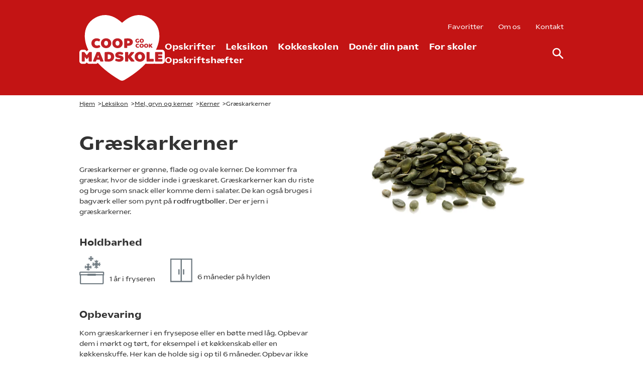

--- FILE ---
content_type: text/html; charset=utf-8
request_url: https://gocook.dk/leksikon/ingrediens/graeskarkerner/
body_size: 118325
content:
<!DOCTYPE html><html lang=da><head><link rel=preconnect href=https://www.googletagmanager.com><link rel=preconnect href=https://policy.app.cookieinformation.com><script>window.MSInputMethodContext&&document.documentMode&&document.write('<script src="https://cdn.jsdelivr.net/gh/nuxodin/ie11CustomProperties@4.1.0/ie11CustomProperties.min.js"><\/script>');</script><link rel=stylesheet href="/assets/styles/styles.min.css?v=202601130906"><title>Græskarkerner - GoCook</title><meta name=description><meta name=robots><meta name=cached content="2026-01-14 15.50.04"><meta name=apple-itunes-app content="app-id=561394631"><link rel=alternate hreflang=iv href="https://gocook.dk/leksikon/ingrediens/graeskarkerner/"><link rel=canonical href="https://gocook.dk/leksikon/ingrediens/graeskarkerner/"><meta property=og:title content=Græskarkerner><meta name=twitter:title content=Græskarkerner><meta property=og:url content="https://gocook.dk/leksikon/ingrediens/graeskarkerner/"><meta property=og:description><meta name=twitter:description><meta property=og:locale content=da><meta charset=utf-8><meta name=HandheldFriendly content=True><meta name=MobileOptimized content=320><meta name=viewport content="width=device-width, initial-scale=1.0"><meta http-equiv=X-UA-Compatible content="IE=edge"><link rel=apple-touch-icon href="/media/itbdq0p3/logo-01_coop-madskole-go-cook_r-d_rgb.png?width=57&amp;height=57" sizes=57x57><link rel=apple-touch-icon href="/media/itbdq0p3/logo-01_coop-madskole-go-cook_r-d_rgb.png?width=114&amp;height=114" sizes=114x114><link rel=apple-touch-icon href="/media/itbdq0p3/logo-01_coop-madskole-go-cook_r-d_rgb.png?width=72&amp;height=72" sizes=72x72><link rel=apple-touch-icon href="/media/itbdq0p3/logo-01_coop-madskole-go-cook_r-d_rgb.png?width=144&amp;height=144" sizes=144x144><link rel=apple-touch-icon href="/media/itbdq0p3/logo-01_coop-madskole-go-cook_r-d_rgb.png?width=60&amp;height=60" sizes=60x60><link rel=apple-touch-icon href="/media/itbdq0p3/logo-01_coop-madskole-go-cook_r-d_rgb.png?width=120&amp;height=120" sizes=120x120><link rel=apple-touch-icon href="/media/itbdq0p3/logo-01_coop-madskole-go-cook_r-d_rgb.png?width=76&amp;height=76" sizes=76x76><link rel=apple-touch-icon href="/media/itbdq0p3/logo-01_coop-madskole-go-cook_r-d_rgb.png?width=152&amp;height=152" sizes=152x152><link rel=icon type=image/png href="/media/itbdq0p3/logo-01_coop-madskole-go-cook_r-d_rgb.png?width=196&amp;height=196" sizes=196x196><link rel=icon type=image/png href="/media/itbdq0p3/logo-01_coop-madskole-go-cook_r-d_rgb.png?width=96&amp;height=96" sizes=96x96><link rel=icon type=image/png href="/media/itbdq0p3/logo-01_coop-madskole-go-cook_r-d_rgb.png?width=32&amp;height=32" sizes=32x32><link rel=icon type=image/png href="/media/itbdq0p3/logo-01_coop-madskole-go-cook_r-d_rgb.png?width=16&amp;height=16" sizes=16x16><link rel=icon type=image/png href="/media/itbdq0p3/logo-01_coop-madskole-go-cook_r-d_rgb.png?width=128&amp;height=128" sizes=128x128><meta name=application-name content="Coop Madskole GoCook"><meta name=msapplication-TileImage content="/media/itbdq0p3/logo-01_coop-madskole-go-cook_r-d_rgb.png?width=144&amp;height=144"><meta name=msapplication-square70x70logo content="/media/itbdq0p3/logo-01_coop-madskole-go-cook_r-d_rgb.png?width=70&amp;height=70"><meta name=msapplication-square150x150logo content="/media/itbdq0p3/logo-01_coop-madskole-go-cook_r-d_rgb.png?width=150&amp;height=150"><meta name=msapplication-wide310x150logo content="/media/itbdq0p3/logo-01_coop-madskole-go-cook_r-d_rgb.png?width=310&amp;height=150"><meta name=msapplication-square310x310logo content="/media/itbdq0p3/logo-01_coop-madskole-go-cook_r-d_rgb.png?width=310&amp;height=310"><script>var instant=instant||{};instant.settings={header:{autoHideTolerance:{up:100,down:200}},filteredList:{minimumSpinnerTime:0},pagination:{minimumSpinnerTime:0}};var _cultureName='da',_currentContentId=3365,_mobileBreakpoint=1120,_burgerMenuBreakpoint=1200,_isSpeedRobot=false,_googleApiKeyFrontend='',_isDebug=false;</script><script id=CookieConsent src=https://policy.app.cookieinformation.com/uc.js data-culture=DA></script><body class="encyclopediaIngredient service-menu show-top flex min-h-screen h-screen flex-col text-sm xl:text-base text-mineshaft pt-menu print:pt-0 print:mt-10"><header id=header class="bg-center fixed inset-x-0 top-0 z-30 bg-theme bg-cover print:hidden" data-autohide=true><div class="desktop-header hidden py-13 lg:block relative"><div class=container><div class="flex wrapper items-center"><a class="logo flex-auto w-170 flex" href="/"> <svg id=Layer_2 data-name="Layer 2" xmlns=http://www.w3.org/2000/svg viewbox="0 0 361.0179 278.0795" class=w-170><g id=Layer_1-2 data-name="Layer 1"><g><path d=M360.7954,165.0269v-6.0635c0-6.8427-5.36-12.2028-12.2026-12.2028h-24.7588c1.5906-3.2117,3.0492-6.4231,4.3755-9.6469,2.8297-6.8784,5.0826-13.8906,6.6957-20.842,1.7141-7.386,2.7624-14.9429,3.1157-22.4608.8327-17.713-2.3143-33.624-9.3536-47.2907-7.3798-14.3282-18.9236-26.0241-34.3106-34.7624-15.6633-8.8954-31.959-12.7751-48.4352-11.5311-15.4238,1.1646-30.7824,6.8311-45.6492,16.8421-7.2325,4.8704-13.6278,10.2989-19.7636,15.6474-6.1357-5.3485-12.5309-10.777-19.7635-15.6474C145.8786,7.0578,130.52,1.3913,115.0962.2267c-16.4761-1.244-32.7719,2.6357-48.4353,11.5311-15.3869,8.7383-26.9306,20.4342-34.3105,34.7624-7.0392,13.6667-10.1863,29.5777-9.3536,47.2907.3534,7.5179,1.4017,15.0748,3.1157,22.4608,1.6132,6.9514,3.866,13.9636,6.6958,20.842,1.4779,3.5922,3.1204,7.1691,4.9275,10.7479-1.9498.8675-3.6608,2.224-4.976,3.9993l-1.4805,1.9717-1.4552-1.9483c-2.4075-3.2577-6.1529-5.1238-10.2897-5.1238h-6.5607l-.91.0007c-6.7758.0712-12.0637,5.4052-12.0637,12.202v35.4915c0,6.8427,5.3577,12.2028,12.1974,12.2028h8.466c4.587,0,8.5075-2.4106,10.5923-6.0628,2.0848,3.6522,6.0051,6.0628,10.5921,6.0628h8.4663c1.7231,0,3.3517-.3408,4.8246-.9592,1.5053.6253,3.1626.9592,4.9044.9592h8.3444c3.5699,0,6.8559-1.4946,9.166-4.0108.4227.4529.8455.9058,1.2712,1.3564,8.4894,8.9879,17.8287,17.8069,27.7587,26.2124,17.8819,15.1367,38.1046,29.3906,61.8233,43.5762,3.3175,1.9843,7.8546,4.2877,12.1022,4.2877s8.7848-2.3035,12.1023-4.2877c23.7187-14.1856,43.9413-28.4395,61.8233-43.5762,9.3941-7.9517,18.2583-16.274,26.3756-24.7588,1.6098.7711,3.4262,1.2008,5.3618,1.2008h25.8728c1.86,0,3.6088-.3987,5.1718-1.1129,1.5624.7142,3.3105,1.1129,5.1696,1.1129h26.4293c6.8424,0,12.2024-5.3601,12.2024-12.2028v-6.0635l-.2225-23.3645Z fill=#fff></path><g><g><path d=M50.3104,156.6588h-7.3335c-.9463,0-1.7559.3965-2.2749,1.1113l-9.4438,12.5752-9.3828-12.5625c-.374-.5127-1.084-1.124-2.3408-1.124h-7.3335c-1.3984,0-2.3022.9043-2.3022,2.3047v35.4912c0,1.4004.9023,2.3047,2.2988,2.3047h8.4658c1.375,0,2.2988-.9258,2.2988-2.3047v-17.3701l6.6812,8.4941c.9121,1.2178,2.5894,1.2158,3.4966.0078l6.4092-8.4092v17.2773c0,1.4004.9023,2.3047,2.2988,2.3047h8.4663c1.375,0,2.2988-.9258,2.2988-2.3047v-35.4912c0-1.4004-.9038-2.3047-2.3027-2.3047Z fill=#c12126></path><path d=M87.0682,158.277c-.4116-1.0283-1.2793-1.6182-2.3809-1.6182h-9.8467c-1.1021,0-1.9692.5889-2.3789,1.6123l-14.4805,35.5908c-.3657,1.0039-.1235,1.6699.144,2.0518.27.3857.8223.8457,1.918.8457h8.3442c1.1021,0,1.9702-.5898,2.3882-1.6367l2.2183-6.207h12.7612l2.2241,6.2246c.4116,1.0293,1.3003,1.6191,2.4375,1.6191h9.1235c1.0596,0,1.5991-.4521,1.8657-.832.2676-.3828.5093-1.0508.1338-2.083l-14.4717-35.5674ZM82.8981,179.5223h-7.0427l3.5427-9.6467,3.5,9.6467Z fill=#c12126></path><path d=M140.8167,161.4899c-4.127-3.501-10.041-5.2754-17.5786-5.2754-2.7109,0-5.3379.0752-7.8081.2246-2.4731.1504-4.6416.3418-6.4604.5693-1.3213.208-2.1099,1.084-2.1099,2.3438v34.7129c0,1.2598.7974,2.1377,2.1494,2.3506,1.8086.2256,4.0171.415,6.5635.5635,2.562.1494,5.2344.2246,7.9438.2246,3.6855,0,7.0171-.5195,9.9023-1.5459,2.9028-1.0322,5.4019-2.4824,7.4272-4.3105,2.0361-1.8389,3.6099-4.0342,4.6772-6.5254,1.0635-2.4814,1.603-5.2109,1.603-8.1133,0-6.5469-2.1226-11.667-6.3096-15.2188ZM119.9237,166.7652c.3091-.0283.6304-.0537.9619-.0771,2.7012-.1895,5.1621-.0195,7.0239.6514,1.2979.4697,2.3662,1.1406,3.1748,1.9941.8179.8633,1.4385,1.915,1.8442,3.126.4204,1.2578.6333,2.6865.6333,4.249,0,1.4531-.2129,2.8262-.6333,4.082-.4072,1.2158-1.0303,2.2803-1.8525,3.1631-.8149.876-1.8892,1.5752-3.1924,2.0781-1.8457.7139-4.3149.9268-6.9688.6729-.3457-.0322-.6768-.0654-.9912-.0977v-19.8418Z fill=#c12126></path><path d=M180.2274,173.7828c-1.7007-.8398-3.5708-1.4736-5.5586-1.8838-1.8774-.3857-3.6499-.7422-5.2695-1.0596-1.519-.2959-2.79-.6621-3.7788-1.0889-.8594-.3701-.8594-.7617-.8594-.9961,0-.6602.3262-1.125,1.0903-1.5566.9551-.5391,2.3774-.8125,4.2271-.8125,2.3271,0,4.2861.21,5.8223.624,1.604.4336,2.9775.8516,4.0498,1.2285.5278.2295.9922.3242,1.4106.2842.4707-.0371,1.1357-.2881,1.6357-1.2881l2.0615-4.624c.5703-1.2129.2354-2.3799-.9121-3.0684-.6953-.3848-1.5342-.7959-2.4961-1.2197-.9692-.4258-2.0742-.8271-3.2852-1.1924-1.2109-.3643-2.541-.6748-3.9541-.9238-1.4351-.2529-2.9863-.3809-4.6108-.3809-2.6235,0-5.0562.3057-7.2305.9082-2.2114.6123-4.1401,1.498-5.7314,2.6328-1.6382,1.168-2.917,2.6152-3.8018,4.3027-.8882,1.6934-1.3389,3.6289-1.3389,5.7529,0,2.6807.6387,4.873,1.8979,6.5156,1.2075,1.5771,2.7246,2.8135,4.5088,3.6748,1.7051.8232,3.5859,1.4375,5.5894,1.8262l5.2832,1.0283c1.5195.2979,2.8022.665,3.813,1.0918.8813.374.8813.7979.8813,1.0508,0,.2773,0,.9277-1.1865,1.5752-1.0312.5635-2.5898.8486-4.6313.8486-2.5234,0-4.7646-.2314-6.6616-.6885-1.9355-.4658-3.4868-.9336-4.6152-1.3926-.5718-.2275-1.0317-.3145-1.4399-.2783-.4541.043-1.0977.2979-1.5913,1.2861l-2.1519,4.7607c-.4883,1.2539-.103,2.4004.9951,2.9854.6377.3594,1.5078.7656,2.5854,1.208,1.0811.4443,2.3369.8633,3.7324,1.2451,1.3916.3809,2.9331.709,4.582.9727,1.6699.2695,3.4492.4062,5.2881.4062,2.624,0,5.0483-.3057,7.2061-.9082,2.1948-.6133,4.1084-1.5117,5.687-2.6709,1.6113-1.1836,2.877-2.6367,3.7607-4.3203.8877-1.6963,1.3379-3.6123,1.3379-5.6973,0-2.6777-.6289-4.8604-1.8691-6.4873-1.1885-1.5557-2.6934-2.791-4.4717-3.6709Z fill=#c12126></path><path d=M217.8221,175.8727l13.2754-15.8662c.8047-.9219.5762-1.8086.4414-2.1455-.1445-.3613-.626-1.2021-1.9922-1.2021h-9.9023c-.8955,0-1.6748.374-2.2617,1.0918l-10.9551,14.0049v-12.792c0-1.3789-.9238-2.3047-2.2988-2.3047h-8.4658c-1.375,0-2.2988.9258-2.2988,2.3047v35.4912c0,1.3789.9238,2.3047,2.2988,2.3047h8.4658c1.375,0,2.2988-.9258,2.2988-2.3047v-13.1729l11.1621,14.3105c.5723.7637,1.3604,1.167,2.2773,1.167h11.0703c1.417,0,1.9043-.8418,2.0469-1.2012.1357-.3379.3652-1.2217-.4248-2.127l-14.7373-17.5586Z fill=#c12126></path><path d=M271.575,161.8375c-1.9268-1.8447-4.2627-3.3154-6.9434-4.3701-2.6768-1.0527-5.6465-1.5869-8.8281-1.5869s-6.1533.5342-8.8291,1.5869c-2.6787,1.0537-5.0146,2.5244-6.9424,4.3701-1.9355,1.8555-3.4551,4.0898-4.5166,6.6436-1.0596,2.5479-1.5977,5.3252-1.5977,8.2559s.5381,5.6992,1.5996,8.2314c1.0625,2.5342,2.5791,4.7666,4.5098,6.6357,1.9287,1.8672,4.2686,3.3408,6.9551,4.3789,2.6729,1.0312,5.6406,1.5547,8.8213,1.5547s6.1484-.5234,8.8223-1.5547c2.6846-1.0381,5.0244-2.5117,6.9541-4.3789,1.9316-1.8711,3.4482-4.1035,4.5098-6.6357s1.5996-5.3018,1.5996-8.2314-.5381-5.707-1.5977-8.2559c-1.0625-2.5537-2.582-4.7891-4.5166-6.6436ZM259.0799,186.1539c-1.9922.9453-4.5635.9453-6.5518,0-1-.4736-1.8789-1.1582-2.6123-2.0332-.75-.8945-1.3486-1.9844-1.7783-3.2383-.4346-1.2676-.6553-2.6807-.6553-4.2012,0-1.5166.2197-2.9199.6543-4.1689.4287-1.2363,1.0283-2.3184,1.7793-3.2148.7354-.875,1.6133-1.5596,2.6123-2.0332.9941-.4727,2.0967-.7119,3.2754-.7119,1.1777,0,2.2803.2393,3.2754.7129,1,.4736,1.8779,1.1582,2.6113,2.0322.751.8955,1.3506,1.9775,1.7803,3.2148.4346,1.251.6543,2.6543.6543,4.1689,0,1.5186-.2207,2.9316-.6553,4.2012-.4307,1.2549-1.0293,2.3447-1.7803,3.2383-.7324.875-1.6104,1.5586-2.6094,2.0332Z fill=#c12126></path><path d=M312.0448,185.9205h-15.1084v-26.957c0-1.4004-.9023-2.3047-2.2988-2.3047h-8.4658c-1.375,0-2.2988.9258-2.2988,2.3047v35.4912c0,1.3789.9238,2.3047,2.2988,2.3047h25.873c1.3994,0,2.3037-.9043,2.3037-2.3047v-6.2305c0-1.3994-.9043-2.3037-2.3037-2.3037Z fill=#c12126></path><path d=M348.8153,186.0875h-15.6641v-4.3486h14.6074c1.3779,0,2.3037-.9258,2.3037-2.3037v-5.7861c0-1.3779-.9258-2.3037-2.3037-2.3037h-14.6074v-4.0146h15.4414c1.3789,0,2.3047-.9258,2.3047-2.3037v-6.0635c0-1.4004-.9043-2.3047-2.3047-2.3047h-26.2061c-1.3965,0-2.2988.9043-2.2988,2.3047v35.4912c0,1.4004.9023,2.3047,2.2988,2.3047h26.4287c1.3994,0,2.3037-.9043,2.3037-2.3047v-6.0635c0-1.3994-.9043-2.3037-2.3037-2.3037Z fill=#c12126></path></g><g><path d=M85.6649,128.4264v-.001c-.2861-.6074-.7114-1.0156-1.2651-1.2129-.5796-.207-1.2183-.1494-1.896.1719-.5879.2764-1.5864.6621-2.9688,1.1465-1.2871.4512-2.8423.6807-4.6221.6807-1.7681,0-3.332-.2529-4.6484-.751-1.2881-.4873-2.3726-1.1738-3.2241-2.0391-.854-.8682-1.5083-1.9053-1.9448-3.083-.4468-1.2041-.6733-2.5615-.6733-4.0332,0-1.4404.2188-2.7842.6509-3.9922.4199-1.1777,1.0498-2.2158,1.8726-3.085.8145-.8604,1.8521-1.543,3.084-2.0283,1.2554-.4941,2.73-.7451,4.3828-.7451,1.748,0,3.311.2227,4.6445.6602,1.3711.4512,2.3862.8438,2.9263,1.1289.5952.332,1.1353.4512,1.6436.3633.6372-.1045,1.1504-.5361,1.5327-1.3008l2.1885-4.8027c.499-1.1367.189-2.2461-.8428-2.9785-.4683-.3096-1.1104-.6963-1.9097-1.1494-.832-.4727-1.8384-.9287-2.9907-1.3555-1.1509-.4268-2.4795-.7891-3.9487-1.0771-1.4829-.291-3.1167-.4385-4.8569-.4385-3.2188,0-6.208.5342-8.8848,1.5869-2.6802,1.0547-5.0161,2.5254-6.9424,4.3701-1.9331,1.8516-3.4526,4.0869-4.5161,6.6436-1.0605,2.5479-1.5981,5.3252-1.5981,8.2559s.5381,5.7002,1.5991,8.2314c1.062,2.5342,2.5796,4.7666,4.5103,6.6357,1.9277,1.8672,4.2676,3.3398,6.9546,4.3789,2.6729,1.0312,5.6597,1.5547,8.8774,1.5547,1.7417,0,3.4019-.1484,4.9346-.4424,1.5171-.2891,2.8936-.6436,4.0908-1.0508,1.1982-.4092,2.2559-.8486,3.144-1.3047.8877-.457,1.5503-.834,2.0137-1.1455,1.1362-.7168,1.4824-1.8857.9092-3.04l-2.2266-4.752Z fill=#c12126></path><path d=M128.7909,104.4615c-1.9258-1.8447-4.2617-3.3145-6.9424-4.3701-2.6772-1.0527-5.6475-1.5869-8.8286-1.5869s-6.1523.5342-8.8291,1.5869c-2.6802,1.0547-5.0161,2.5254-6.9424,4.3701-1.9331,1.8516-3.4526,4.0869-4.5166,6.6436-1.0601,2.5488-1.5977,5.3262-1.5977,8.2559s.5381,5.7002,1.5991,8.2314c1.062,2.5342,2.5796,4.7666,4.5103,6.6357,1.9277,1.8672,4.2676,3.3398,6.9546,4.3789,2.6729,1.0312,5.6411,1.5547,8.8218,1.5547s6.1479-.5234,8.8213-1.5547c2.6855-1.0391,5.0254-2.5117,6.9546-4.3789,1.9312-1.8711,3.4487-4.1035,4.5107-6.6357,1.061-2.5303,1.5986-5.2998,1.5986-8.2314,0-2.9287-.5376-5.7061-1.5977-8.2559-1.062-2.5537-2.582-4.7891-4.5166-6.6436ZM116.2957,128.7779c-1.9912.9453-4.562.9453-6.5518,0-1-.4746-1.8789-1.1582-2.6118-2.0332-.7495-.8936-1.3481-1.9834-1.7778-3.2383-.4351-1.2676-.6558-2.6807-.6558-4.2012,0-1.5186.2202-2.9209.6543-4.1689.4297-1.2373,1.0288-2.3193,1.7803-3.2148.7344-.876,1.6128-1.5596,2.6108-2.0332.9956-.4727,2.0977-.7119,3.2759-.7119s2.2803.2393,3.2759.7129c.998.4736,1.8765,1.1572,2.6104,2.0322.751.8965,1.3501,1.9775,1.7808,3.2148.4341,1.251.6543,2.6533.6543,4.1689,0,1.5176-.2207,2.9307-.6562,4.2012-.4302,1.2549-1.0288,2.3438-1.7788,3.2383-.7334.875-1.6118,1.5596-2.6104,2.0332Z fill=#c12126></path><path d=M177.0213,104.4615c-1.9258-1.8447-4.2617-3.3145-6.9424-4.3701-2.6772-1.0527-5.6479-1.5869-8.8291-1.5869s-6.1519.5342-8.8286,1.5869c-2.6802,1.0547-5.0161,2.5254-6.9424,4.3701-1.9331,1.8516-3.4526,4.0869-4.5166,6.6436-1.0601,2.5488-1.5977,5.3262-1.5977,8.2559s.5381,5.7002,1.5991,8.2314c1.062,2.5342,2.5796,4.7666,4.5103,6.6357,1.9277,1.8672,4.2676,3.3398,6.9546,4.3789,2.6729,1.0312,5.6411,1.5547,8.8213,1.5547s6.1484-.5234,8.8218-1.5547c2.6855-1.0391,5.0254-2.5117,6.9546-4.3789,1.9316-1.8711,3.4492-4.1035,4.5107-6.6357,1.0605-2.5303,1.5986-5.2998,1.5986-8.2314,0-2.9287-.5371-5.7061-1.5977-8.2559-1.062-2.5537-2.582-4.7891-4.5166-6.6436ZM157.9744,109.8883c.9951-.4727,2.0967-.7119,3.2754-.7119s2.2808.2393,3.2764.7129c.998.4736,1.8765,1.1572,2.6104,2.0322.751.8965,1.3501,1.9775,1.7808,3.2148.4341,1.251.6543,2.6533.6543,4.1689,0,1.5176-.2207,2.9307-.6562,4.2012-.4302,1.2549-1.0288,2.3438-1.7788,3.2383-.7334.875-1.6118,1.5596-2.6104,2.0332-1.9912.9443-4.5615.9443-6.5518,0-1-.4746-1.8789-1.1582-2.6118-2.0332-.7495-.8936-1.3481-1.9834-1.7778-3.2383-.4351-1.2676-.6558-2.6807-.6558-4.2012,0-1.5186.2202-2.9209.6538-4.1689.4297-1.2373,1.0288-2.3184,1.7808-3.2148.7344-.876,1.6128-1.5596,2.6108-2.0332Z fill=#c12126></path><path d=M224.8065,108.152v-.001c-.8613-1.9639-2.1963-3.6602-3.9688-5.0439-1.7354-1.3525-3.9199-2.417-6.4941-3.1631-2.5371-.7334-5.5498-1.1055-8.9551-1.1055-1.1748,0-2.4424.0186-3.7705.0557-1.3145.0381-2.6025.0947-3.8281.1689-1.2314.0752-2.4033.1602-3.4863.2529-1.1201.0967-2.0811.2021-2.9492.3311-.5.1113-.9004.2754-1.2256.502-.3691.2588-.8086.7764-.8086,1.7725v35.1572c0,1.4004.9023,2.3047,2.2988,2.3047h8.4658c1.375,0,2.2988-.9258,2.2988-2.3047v-7.2441c.334.0293.6963.0586,1.0898.0879,1.0156.0762,2.0342.1152,3.0283.1152,3.0918,0,5.876-.374,8.2744-1.1133,2.4355-.7471,4.5176-1.8262,6.1855-3.207,1.6885-1.3965,2.9795-3.0732,3.8359-4.9834.8525-1.8975,1.2842-3.9971,1.2842-6.2402,0-2.2764-.4287-4.4102-1.2754-6.3418ZM212.5731,114.4938c0,1.6094-.5322,2.8711-1.6279,3.8564-1.1162,1.0059-2.9131,1.5156-5.3379,1.5156-.8213,0-1.6094-.0264-2.3418-.0801-.3076-.0225-.6016-.0459-.8818-.0713v-10.4883c.2793-.0195.5801-.0361.9014-.0508.8281-.0361,1.6289-.0547,2.377-.0547,2.3574,0,4.1299.5049,5.2695,1.499,1.1045.9658,1.6416,2.2334,1.6416,3.874Z fill=#c12126></path></g><g><path d=M242.1385,116.5709c1.1084.4189,2.3418.6318,3.666.6318.7305,0,1.417-.0439,2.042-.1309.6123-.0859,1.1787-.1943,1.6855-.3213.5-.125.9541-.2666,1.3525-.418.3867-.1494.7285-.2891,1.0215-.4209.1826-.0918.3203-.1855.4219-.2871.1318-.1338.1992-.3193.1992-.5527v-5.251c0-.4492-.2783-.7275-.7256-.7275h-3.3896c-.4473,0-.7256.2783-.7256.7275v3.2285c-.1074.0137-.2197.0244-.3359.0322-1.0264.0723-1.9814-.0322-2.7441-.3066-.5996-.2168-1.1035-.5215-1.4961-.9062-.3936-.3867-.6953-.8467-.8955-1.3672-.2021-.5264-.3047-1.1182-.3047-1.7578,0-.625.1025-1.209.3047-1.7354.2012-.5215.4951-.9785.874-1.3564s.8574-.6836,1.4209-.9072c.5674-.2246,1.2344-.3389,1.9854-.3389.8438-.0107,1.6025.0801,2.2275.2764.6484.2041,1.1191.375,1.3955.5059.2031.0996.3916.1299.5625.083.1826-.0498.3271-.1777.4307-.3848l.9014-1.9805c.1885-.3994.0889-.752-.2725-.9668-.2061-.126-.4824-.2832-.8242-.4688-.3525-.1904-.7842-.375-1.2832-.5479s-1.0703-.3203-1.6992-.4375c-.6348-.1182-1.3467-.1777-2.1152-.1777-1.3262,0-2.5625.2168-3.6729.6455-1.1094.4258-2.0811,1.0215-2.8867,1.7695-.8076.752-1.4395,1.6572-1.877,2.6914-.4385,1.0342-.6602,2.1621-.6602,3.3525s.2217,2.3154.6592,3.3418c.4385,1.0293,1.0693,1.9336,1.873,2.6895.8047.7568,1.7754,1.3535,2.8848,1.7734Z fill=#c12126></path><path d=M270.1034,102.7262h-.001c-.7822-.749-1.7305-1.3457-2.8174-1.7734-1.0898-.4287-2.2988-.6455-3.5938-.6455-1.2959,0-2.5049.2168-3.5947.6455-1.0879.4277-2.0361,1.0244-2.8174,1.7734s-1.3965,1.6533-1.8281,2.6895c-.4297,1.0342-.6475,2.1621-.6475,3.3506,0,1.1914.2178,2.3154.6484,3.3398.4307,1.0293,1.0449,1.9336,1.8262,2.6885.7803.7559,1.7285,1.3535,2.8203,1.7754,1.0879.4199,2.2969.6328,3.5928.6328s2.5039-.2129,3.5918-.6328c1.0918-.4219,2.04-1.0195,2.8203-1.7754.7822-.7568,1.3965-1.6611,1.8271-2.6875.4307-1.0254.6484-2.1494.6484-3.3408,0-1.1885-.2178-2.3164-.6475-3.3506-.4316-1.0361-1.0469-1.9414-1.8281-2.6895ZM267.3905,108.7438c0,.6602-.0957,1.2744-.2852,1.8262-.1885.5488-.4512,1.0273-.7832,1.4229-.3281.3906-.7207.6973-1.167.9082-.4453.2119-.9375.3193-1.4639.3193s-1.0195-.1074-1.4648-.3193c-.4482-.2129-.8408-.5195-1.166-.9082-.3311-.3936-.5947-.8721-.7832-1.4238-.1895-.5508-.2861-1.165-.2861-1.8252,0-.6592.0957-1.2686.2852-1.8135.1885-.543.4521-1.0186.7842-1.4131.3262-.3896.7178-.6953,1.166-.9072.4453-.2119.9385-.3193,1.4648-.3193.5254,0,1.0186.1074,1.4648.3193.4453.2119.8379.5166,1.166.9072.3311.3955.5947.8701.7832,1.4131.1895.5439.2852,1.1543.2852,1.8135Z fill=#c12126></path><path d=M251.5721,133.7555c-.0918-.1963-.2256-.3262-.3955-.3857-.1807-.0674-.3877-.0449-.6143.0615-.2471.1172-.6709.2812-1.2578.4873-.5635.1973-1.2373.2969-2.0029.2969s-1.4453-.1104-2.0205-.3281c-.5674-.2148-1.0469-.5186-1.4268-.9043-.3779-.3848-.6689-.8447-.8623-1.3672-.1953-.5264-.2949-1.1191-.2949-1.7607,0-.626.0957-1.2119.2852-1.7412.1855-.5215.4658-.9814.8301-1.3682.3643-.3838.8242-.6865,1.3691-.9004.5488-.2168,1.1924-.3271,1.9111-.3271.7529,0,1.4287.0967,2.0078.2871.5918.1953,1.0166.3594,1.2588.4873.2012.1113.376.1523.5361.125.1895-.0312.3428-.167.4688-.4189l.9062-1.9883c.1631-.3711.0674-.7178-.2666-.9541-.1895-.126-.4531-.2842-.7822-.4707-.334-.1895-.7412-.374-1.2129-.5498-.4697-.1729-1.0107-.3203-1.6084-.4385-.6016-.1182-1.2666-.1777-1.9795-.1777-1.3125,0-2.5303.2168-3.6182.6445-1.0879.4287-2.0361,1.0244-2.8174,1.7734-.7812.748-1.3965,1.6533-1.8281,2.6895-.4297,1.0322-.6475,2.1602-.6475,3.3516,0,1.1924.2178,2.3164.6484,3.3398.4307,1.0283,1.0449,1.9326,1.8262,2.6885.7812.7568,1.7305,1.3535,2.8203,1.7744,1.0879.4199,2.3047.6328,3.6162.6328.7109,0,1.3877-.0605,2.0127-.1797.626-.1201,1.1895-.2656,1.6729-.4307.4863-.165.917-.3438,1.2793-.5293.3574-.1846.627-.3379.8213-.4678.375-.2363.4805-.5918.293-.9717l-.9277-1.9795Z fill=#c12126></path><path d=M269.5926,123.8375h-.001c-.7812-.749-1.7295-1.3447-2.8164-1.7734-1.0889-.4277-2.2988-.6445-3.5947-.6445-1.2979,0-2.5068.2168-3.5947.6445-1.0889.4287-2.0371,1.0254-2.8174,1.7734-.7812.749-1.3965,1.6533-1.8271,2.6895-.4307,1.0332-.6484,2.1611-.6484,3.3516s.2178,2.3145.6484,3.3398c.4307,1.0273,1.0449,1.9316,1.8271,2.6885.7803.7559,1.7285,1.3535,2.8193,1.7744,1.0879.4199,2.2969.6328,3.5928.6328s2.5049-.2129,3.5928-.6328c1.0898-.4209,2.0391-1.0176,2.8203-1.7744.7822-.7568,1.3965-1.6611,1.8271-2.6885.4297-1.0264.6475-2.1504.6475-3.3398s-.2178-2.3174-.6475-3.3516c-.4307-1.0352-1.0459-1.9395-1.8281-2.6895ZM266.8807,129.8551c0,.6572-.0967,1.2725-.2861,1.8271-.1875.5479-.4512,1.0264-.7822,1.4229-.3281.3906-.7207.6963-1.167.9072-.4453.2119-.9385.3193-1.4648.3193s-1.0195-.1074-1.4648-.3193c-.4463-.2119-.8389-.5166-1.166-.9072-.332-.3955-.5947-.874-.7832-1.4238-.1895-.5498-.2852-1.165-.2852-1.8262,0-.6602.0957-1.2705.2852-1.8135.1885-.543.4521-1.0186.7832-1.4131.3271-.3896.7197-.6953,1.166-.9072s.9395-.3193,1.4648-.3193c.5264,0,1.0195.1074,1.4648.3193.4463.2109.8389.5166,1.167.9072.3311.3955.5938.8711.7822,1.4131.1895.5469.2861,1.1562.2861,1.8135Z fill=#c12126></path><path d=M288.7645,123.8375h-.001c-.7812-.748-1.7285-1.3447-2.8174-1.7734-1.0879-.4277-2.2969-.6445-3.5938-.6445-1.2979,0-2.5068.2168-3.5947.6445-1.0879.4287-2.0361,1.0244-2.8174,1.7734-.7812.748-1.3965,1.6533-1.8281,2.6895-.4307,1.0332-.6484,2.1611-.6484,3.3516s.2178,2.3145.6484,3.3408c.4316,1.0273,1.0469,1.9316,1.8271,2.6875.7793.7559,1.7285,1.3525,2.8203,1.7744,1.0879.4199,2.2969.6328,3.5928.6328s2.5039-.2129,3.5918-.6328c1.0898-.4209,2.0391-1.0176,2.8203-1.7744.7812-.7559,1.3965-1.6602,1.8271-2.6885.4307-1.0254.6484-2.1494.6484-3.3398s-.2178-2.3184-.6484-3.3516c-.4297-1.0342-1.0449-1.9395-1.8271-2.6895ZM286.0516,129.8551c0,.6562-.0957,1.2715-.2852,1.8262-.1895.5518-.4531,1.0303-.7832,1.4238-.3271.3896-.7197.6953-1.167.9072-.4453.2119-.9375.3193-1.4639.3193s-1.0195-.1074-1.4648-.3193c-.4473-.2119-.8398-.5176-1.167-.9072-.3301-.3945-.5938-.873-.7822-1.4238-.1895-.5518-.2861-1.167-.2861-1.8262,0-.6582.0957-1.2676.2852-1.8135.1875-.541.4512-1.0166.7832-1.4131.3271-.3896.7207-.6953,1.167-.9072.4453-.2119.9385-.3193,1.4648-.3193.5254,0,1.0186.1074,1.4639.3193.4473.2119.8398.5176,1.167.9072.332.3965.5957.8721.7832,1.4131.1895.5469.2852,1.1572.2852,1.8135Z fill=#c12126></path><path d=M309.2772,136.983l-6.2666-7.4639,5.6602-6.7656c.2432-.2773.1943-.5293.1436-.6543-.0527-.1328-.2021-.3555-.6143-.3555h-4.127c-.3066,0-.5615.1221-.7598.3652l-4.9805,6.3672v-6.0039c0-.4492-.2783-.7285-.7256-.7285h-3.5273c-.4482,0-.7266.2793-.7266.7285v14.7891c0,.4492.2783.7285.7266.7285h3.5273c.4473,0,.7256-.2793.7256-.7285v-6.165l5.0703,6.501c.1953.2607.4521.3926.7627.3926h4.6133c.4326,0,.585-.2227.6377-.3545.0498-.126.0996-.377-.1396-.6523Z fill=#c12126></path></g></g></g></g></svg> </a><div class="flex-auto pt-11 menu-items-side"><div class="flex service-menu"><ul class=ml-auto><li class=inline-block><a class="text-white ml-30 text-sm font-regular" href="/favoritter/">Favoritter</a><li class=inline-block><a class="text-white ml-30 text-sm font-regular" href="/om-os/">Om os</a><li class=inline-block><a class="text-white ml-30 text-sm font-regular" href="/kontakt/">Kontakt</a></ul></div><div class="flex items-center mt-15 mb-25 main-menu"><div class=ml-auto><ul><li class=inline-block><a class="font-headline font-semibold text-white mr-20 text-lg" href="/opskrifter/">Opskrifter</a><li class=inline-block><a class="font-headline font-semibold text-white mr-20 text-lg" href="/leksikon/">Leksikon</a><li class=inline-block><a class="font-headline font-semibold text-white mr-20 text-lg" href="/kokkeskolen/">Kokkeskolen</a><li class=inline-block><a class="font-headline font-semibold text-white mr-20 text-lg" href="/doner-din-pant/">Don&#xE9;r din pant</a><li class=inline-block><a class="font-headline font-semibold text-white mr-20 text-lg" href="/for-skoler/">For skoler</a><li class=inline-block><a class="font-headline font-semibold text-white mr-20 text-lg" href="/opskriftshaefter/">Opskriftsh&#xE6;fter</a></ul></div><div><a href="/soeg/"> <svg width=23 height=23 viewbox="0 0 23 23" fill=none xmlns=http://www.w3.org/2000/svg class=text-white><path d="M21 21L14.163 14.1596M9.02585 2C12.9071 2 16.0517 5.1462 16.0517 9.02934C16.0517 12.9125 12.9071 16.0587 9.02585 16.0587C5.14463 16.0587 2 12.9125 2 9.02934C2 5.1462 5.14463 2 9.02585 2Z" stroke=currentColor stroke-width=2.5 stroke-miterlimit=10 stroke-linecap=round stroke-linejoin=round></path></svg> </a></div></div></div></div></div></div><div class="mobile-header flex items-center lg:hidden relative"><div class=container><div class="py-10 relative flex items-center"><a class=inline-block href="/"> <svg id=Layer_2 data-name="Layer 2" xmlns=http://www.w3.org/2000/svg viewbox="0 0 361.0179 278.0795" class=h-60><g id=Layer_1-2 data-name="Layer 1"><g><path d=M360.7954,165.0269v-6.0635c0-6.8427-5.36-12.2028-12.2026-12.2028h-24.7588c1.5906-3.2117,3.0492-6.4231,4.3755-9.6469,2.8297-6.8784,5.0826-13.8906,6.6957-20.842,1.7141-7.386,2.7624-14.9429,3.1157-22.4608.8327-17.713-2.3143-33.624-9.3536-47.2907-7.3798-14.3282-18.9236-26.0241-34.3106-34.7624-15.6633-8.8954-31.959-12.7751-48.4352-11.5311-15.4238,1.1646-30.7824,6.8311-45.6492,16.8421-7.2325,4.8704-13.6278,10.2989-19.7636,15.6474-6.1357-5.3485-12.5309-10.777-19.7635-15.6474C145.8786,7.0578,130.52,1.3913,115.0962.2267c-16.4761-1.244-32.7719,2.6357-48.4353,11.5311-15.3869,8.7383-26.9306,20.4342-34.3105,34.7624-7.0392,13.6667-10.1863,29.5777-9.3536,47.2907.3534,7.5179,1.4017,15.0748,3.1157,22.4608,1.6132,6.9514,3.866,13.9636,6.6958,20.842,1.4779,3.5922,3.1204,7.1691,4.9275,10.7479-1.9498.8675-3.6608,2.224-4.976,3.9993l-1.4805,1.9717-1.4552-1.9483c-2.4075-3.2577-6.1529-5.1238-10.2897-5.1238h-6.5607l-.91.0007c-6.7758.0712-12.0637,5.4052-12.0637,12.202v35.4915c0,6.8427,5.3577,12.2028,12.1974,12.2028h8.466c4.587,0,8.5075-2.4106,10.5923-6.0628,2.0848,3.6522,6.0051,6.0628,10.5921,6.0628h8.4663c1.7231,0,3.3517-.3408,4.8246-.9592,1.5053.6253,3.1626.9592,4.9044.9592h8.3444c3.5699,0,6.8559-1.4946,9.166-4.0108.4227.4529.8455.9058,1.2712,1.3564,8.4894,8.9879,17.8287,17.8069,27.7587,26.2124,17.8819,15.1367,38.1046,29.3906,61.8233,43.5762,3.3175,1.9843,7.8546,4.2877,12.1022,4.2877s8.7848-2.3035,12.1023-4.2877c23.7187-14.1856,43.9413-28.4395,61.8233-43.5762,9.3941-7.9517,18.2583-16.274,26.3756-24.7588,1.6098.7711,3.4262,1.2008,5.3618,1.2008h25.8728c1.86,0,3.6088-.3987,5.1718-1.1129,1.5624.7142,3.3105,1.1129,5.1696,1.1129h26.4293c6.8424,0,12.2024-5.3601,12.2024-12.2028v-6.0635l-.2225-23.3645Z fill=#fff></path><g><g><path d=M50.3104,156.6588h-7.3335c-.9463,0-1.7559.3965-2.2749,1.1113l-9.4438,12.5752-9.3828-12.5625c-.374-.5127-1.084-1.124-2.3408-1.124h-7.3335c-1.3984,0-2.3022.9043-2.3022,2.3047v35.4912c0,1.4004.9023,2.3047,2.2988,2.3047h8.4658c1.375,0,2.2988-.9258,2.2988-2.3047v-17.3701l6.6812,8.4941c.9121,1.2178,2.5894,1.2158,3.4966.0078l6.4092-8.4092v17.2773c0,1.4004.9023,2.3047,2.2988,2.3047h8.4663c1.375,0,2.2988-.9258,2.2988-2.3047v-35.4912c0-1.4004-.9038-2.3047-2.3027-2.3047Z fill=#c12126></path><path d=M87.0682,158.277c-.4116-1.0283-1.2793-1.6182-2.3809-1.6182h-9.8467c-1.1021,0-1.9692.5889-2.3789,1.6123l-14.4805,35.5908c-.3657,1.0039-.1235,1.6699.144,2.0518.27.3857.8223.8457,1.918.8457h8.3442c1.1021,0,1.9702-.5898,2.3882-1.6367l2.2183-6.207h12.7612l2.2241,6.2246c.4116,1.0293,1.3003,1.6191,2.4375,1.6191h9.1235c1.0596,0,1.5991-.4521,1.8657-.832.2676-.3828.5093-1.0508.1338-2.083l-14.4717-35.5674ZM82.8981,179.5223h-7.0427l3.5427-9.6467,3.5,9.6467Z fill=#c12126></path><path d=M140.8167,161.4899c-4.127-3.501-10.041-5.2754-17.5786-5.2754-2.7109,0-5.3379.0752-7.8081.2246-2.4731.1504-4.6416.3418-6.4604.5693-1.3213.208-2.1099,1.084-2.1099,2.3438v34.7129c0,1.2598.7974,2.1377,2.1494,2.3506,1.8086.2256,4.0171.415,6.5635.5635,2.562.1494,5.2344.2246,7.9438.2246,3.6855,0,7.0171-.5195,9.9023-1.5459,2.9028-1.0322,5.4019-2.4824,7.4272-4.3105,2.0361-1.8389,3.6099-4.0342,4.6772-6.5254,1.0635-2.4814,1.603-5.2109,1.603-8.1133,0-6.5469-2.1226-11.667-6.3096-15.2188ZM119.9237,166.7652c.3091-.0283.6304-.0537.9619-.0771,2.7012-.1895,5.1621-.0195,7.0239.6514,1.2979.4697,2.3662,1.1406,3.1748,1.9941.8179.8633,1.4385,1.915,1.8442,3.126.4204,1.2578.6333,2.6865.6333,4.249,0,1.4531-.2129,2.8262-.6333,4.082-.4072,1.2158-1.0303,2.2803-1.8525,3.1631-.8149.876-1.8892,1.5752-3.1924,2.0781-1.8457.7139-4.3149.9268-6.9688.6729-.3457-.0322-.6768-.0654-.9912-.0977v-19.8418Z fill=#c12126></path><path d=M180.2274,173.7828c-1.7007-.8398-3.5708-1.4736-5.5586-1.8838-1.8774-.3857-3.6499-.7422-5.2695-1.0596-1.519-.2959-2.79-.6621-3.7788-1.0889-.8594-.3701-.8594-.7617-.8594-.9961,0-.6602.3262-1.125,1.0903-1.5566.9551-.5391,2.3774-.8125,4.2271-.8125,2.3271,0,4.2861.21,5.8223.624,1.604.4336,2.9775.8516,4.0498,1.2285.5278.2295.9922.3242,1.4106.2842.4707-.0371,1.1357-.2881,1.6357-1.2881l2.0615-4.624c.5703-1.2129.2354-2.3799-.9121-3.0684-.6953-.3848-1.5342-.7959-2.4961-1.2197-.9692-.4258-2.0742-.8271-3.2852-1.1924-1.2109-.3643-2.541-.6748-3.9541-.9238-1.4351-.2529-2.9863-.3809-4.6108-.3809-2.6235,0-5.0562.3057-7.2305.9082-2.2114.6123-4.1401,1.498-5.7314,2.6328-1.6382,1.168-2.917,2.6152-3.8018,4.3027-.8882,1.6934-1.3389,3.6289-1.3389,5.7529,0,2.6807.6387,4.873,1.8979,6.5156,1.2075,1.5771,2.7246,2.8135,4.5088,3.6748,1.7051.8232,3.5859,1.4375,5.5894,1.8262l5.2832,1.0283c1.5195.2979,2.8022.665,3.813,1.0918.8813.374.8813.7979.8813,1.0508,0,.2773,0,.9277-1.1865,1.5752-1.0312.5635-2.5898.8486-4.6313.8486-2.5234,0-4.7646-.2314-6.6616-.6885-1.9355-.4658-3.4868-.9336-4.6152-1.3926-.5718-.2275-1.0317-.3145-1.4399-.2783-.4541.043-1.0977.2979-1.5913,1.2861l-2.1519,4.7607c-.4883,1.2539-.103,2.4004.9951,2.9854.6377.3594,1.5078.7656,2.5854,1.208,1.0811.4443,2.3369.8633,3.7324,1.2451,1.3916.3809,2.9331.709,4.582.9727,1.6699.2695,3.4492.4062,5.2881.4062,2.624,0,5.0483-.3057,7.2061-.9082,2.1948-.6133,4.1084-1.5117,5.687-2.6709,1.6113-1.1836,2.877-2.6367,3.7607-4.3203.8877-1.6963,1.3379-3.6123,1.3379-5.6973,0-2.6777-.6289-4.8604-1.8691-6.4873-1.1885-1.5557-2.6934-2.791-4.4717-3.6709Z fill=#c12126></path><path d=M217.8221,175.8727l13.2754-15.8662c.8047-.9219.5762-1.8086.4414-2.1455-.1445-.3613-.626-1.2021-1.9922-1.2021h-9.9023c-.8955,0-1.6748.374-2.2617,1.0918l-10.9551,14.0049v-12.792c0-1.3789-.9238-2.3047-2.2988-2.3047h-8.4658c-1.375,0-2.2988.9258-2.2988,2.3047v35.4912c0,1.3789.9238,2.3047,2.2988,2.3047h8.4658c1.375,0,2.2988-.9258,2.2988-2.3047v-13.1729l11.1621,14.3105c.5723.7637,1.3604,1.167,2.2773,1.167h11.0703c1.417,0,1.9043-.8418,2.0469-1.2012.1357-.3379.3652-1.2217-.4248-2.127l-14.7373-17.5586Z fill=#c12126></path><path d=M271.575,161.8375c-1.9268-1.8447-4.2627-3.3154-6.9434-4.3701-2.6768-1.0527-5.6465-1.5869-8.8281-1.5869s-6.1533.5342-8.8291,1.5869c-2.6787,1.0537-5.0146,2.5244-6.9424,4.3701-1.9355,1.8555-3.4551,4.0898-4.5166,6.6436-1.0596,2.5479-1.5977,5.3252-1.5977,8.2559s.5381,5.6992,1.5996,8.2314c1.0625,2.5342,2.5791,4.7666,4.5098,6.6357,1.9287,1.8672,4.2686,3.3408,6.9551,4.3789,2.6729,1.0312,5.6406,1.5547,8.8213,1.5547s6.1484-.5234,8.8223-1.5547c2.6846-1.0381,5.0244-2.5117,6.9541-4.3789,1.9316-1.8711,3.4482-4.1035,4.5098-6.6357s1.5996-5.3018,1.5996-8.2314-.5381-5.707-1.5977-8.2559c-1.0625-2.5537-2.582-4.7891-4.5166-6.6436ZM259.0799,186.1539c-1.9922.9453-4.5635.9453-6.5518,0-1-.4736-1.8789-1.1582-2.6123-2.0332-.75-.8945-1.3486-1.9844-1.7783-3.2383-.4346-1.2676-.6553-2.6807-.6553-4.2012,0-1.5166.2197-2.9199.6543-4.1689.4287-1.2363,1.0283-2.3184,1.7793-3.2148.7354-.875,1.6133-1.5596,2.6123-2.0332.9941-.4727,2.0967-.7119,3.2754-.7119,1.1777,0,2.2803.2393,3.2754.7129,1,.4736,1.8779,1.1582,2.6113,2.0322.751.8955,1.3506,1.9775,1.7803,3.2148.4346,1.251.6543,2.6543.6543,4.1689,0,1.5186-.2207,2.9316-.6553,4.2012-.4307,1.2549-1.0293,2.3447-1.7803,3.2383-.7324.875-1.6104,1.5586-2.6094,2.0332Z fill=#c12126></path><path d=M312.0448,185.9205h-15.1084v-26.957c0-1.4004-.9023-2.3047-2.2988-2.3047h-8.4658c-1.375,0-2.2988.9258-2.2988,2.3047v35.4912c0,1.3789.9238,2.3047,2.2988,2.3047h25.873c1.3994,0,2.3037-.9043,2.3037-2.3047v-6.2305c0-1.3994-.9043-2.3037-2.3037-2.3037Z fill=#c12126></path><path d=M348.8153,186.0875h-15.6641v-4.3486h14.6074c1.3779,0,2.3037-.9258,2.3037-2.3037v-5.7861c0-1.3779-.9258-2.3037-2.3037-2.3037h-14.6074v-4.0146h15.4414c1.3789,0,2.3047-.9258,2.3047-2.3037v-6.0635c0-1.4004-.9043-2.3047-2.3047-2.3047h-26.2061c-1.3965,0-2.2988.9043-2.2988,2.3047v35.4912c0,1.4004.9023,2.3047,2.2988,2.3047h26.4287c1.3994,0,2.3037-.9043,2.3037-2.3047v-6.0635c0-1.3994-.9043-2.3037-2.3037-2.3037Z fill=#c12126></path></g><g><path d=M85.6649,128.4264v-.001c-.2861-.6074-.7114-1.0156-1.2651-1.2129-.5796-.207-1.2183-.1494-1.896.1719-.5879.2764-1.5864.6621-2.9688,1.1465-1.2871.4512-2.8423.6807-4.6221.6807-1.7681,0-3.332-.2529-4.6484-.751-1.2881-.4873-2.3726-1.1738-3.2241-2.0391-.854-.8682-1.5083-1.9053-1.9448-3.083-.4468-1.2041-.6733-2.5615-.6733-4.0332,0-1.4404.2188-2.7842.6509-3.9922.4199-1.1777,1.0498-2.2158,1.8726-3.085.8145-.8604,1.8521-1.543,3.084-2.0283,1.2554-.4941,2.73-.7451,4.3828-.7451,1.748,0,3.311.2227,4.6445.6602,1.3711.4512,2.3862.8438,2.9263,1.1289.5952.332,1.1353.4512,1.6436.3633.6372-.1045,1.1504-.5361,1.5327-1.3008l2.1885-4.8027c.499-1.1367.189-2.2461-.8428-2.9785-.4683-.3096-1.1104-.6963-1.9097-1.1494-.832-.4727-1.8384-.9287-2.9907-1.3555-1.1509-.4268-2.4795-.7891-3.9487-1.0771-1.4829-.291-3.1167-.4385-4.8569-.4385-3.2188,0-6.208.5342-8.8848,1.5869-2.6802,1.0547-5.0161,2.5254-6.9424,4.3701-1.9331,1.8516-3.4526,4.0869-4.5161,6.6436-1.0605,2.5479-1.5981,5.3252-1.5981,8.2559s.5381,5.7002,1.5991,8.2314c1.062,2.5342,2.5796,4.7666,4.5103,6.6357,1.9277,1.8672,4.2676,3.3398,6.9546,4.3789,2.6729,1.0312,5.6597,1.5547,8.8774,1.5547,1.7417,0,3.4019-.1484,4.9346-.4424,1.5171-.2891,2.8936-.6436,4.0908-1.0508,1.1982-.4092,2.2559-.8486,3.144-1.3047.8877-.457,1.5503-.834,2.0137-1.1455,1.1362-.7168,1.4824-1.8857.9092-3.04l-2.2266-4.752Z fill=#c12126></path><path d=M128.7909,104.4615c-1.9258-1.8447-4.2617-3.3145-6.9424-4.3701-2.6772-1.0527-5.6475-1.5869-8.8286-1.5869s-6.1523.5342-8.8291,1.5869c-2.6802,1.0547-5.0161,2.5254-6.9424,4.3701-1.9331,1.8516-3.4526,4.0869-4.5166,6.6436-1.0601,2.5488-1.5977,5.3262-1.5977,8.2559s.5381,5.7002,1.5991,8.2314c1.062,2.5342,2.5796,4.7666,4.5103,6.6357,1.9277,1.8672,4.2676,3.3398,6.9546,4.3789,2.6729,1.0312,5.6411,1.5547,8.8218,1.5547s6.1479-.5234,8.8213-1.5547c2.6855-1.0391,5.0254-2.5117,6.9546-4.3789,1.9312-1.8711,3.4487-4.1035,4.5107-6.6357,1.061-2.5303,1.5986-5.2998,1.5986-8.2314,0-2.9287-.5376-5.7061-1.5977-8.2559-1.062-2.5537-2.582-4.7891-4.5166-6.6436ZM116.2957,128.7779c-1.9912.9453-4.562.9453-6.5518,0-1-.4746-1.8789-1.1582-2.6118-2.0332-.7495-.8936-1.3481-1.9834-1.7778-3.2383-.4351-1.2676-.6558-2.6807-.6558-4.2012,0-1.5186.2202-2.9209.6543-4.1689.4297-1.2373,1.0288-2.3193,1.7803-3.2148.7344-.876,1.6128-1.5596,2.6108-2.0332.9956-.4727,2.0977-.7119,3.2759-.7119s2.2803.2393,3.2759.7129c.998.4736,1.8765,1.1572,2.6104,2.0322.751.8965,1.3501,1.9775,1.7808,3.2148.4341,1.251.6543,2.6533.6543,4.1689,0,1.5176-.2207,2.9307-.6562,4.2012-.4302,1.2549-1.0288,2.3438-1.7788,3.2383-.7334.875-1.6118,1.5596-2.6104,2.0332Z fill=#c12126></path><path d=M177.0213,104.4615c-1.9258-1.8447-4.2617-3.3145-6.9424-4.3701-2.6772-1.0527-5.6479-1.5869-8.8291-1.5869s-6.1519.5342-8.8286,1.5869c-2.6802,1.0547-5.0161,2.5254-6.9424,4.3701-1.9331,1.8516-3.4526,4.0869-4.5166,6.6436-1.0601,2.5488-1.5977,5.3262-1.5977,8.2559s.5381,5.7002,1.5991,8.2314c1.062,2.5342,2.5796,4.7666,4.5103,6.6357,1.9277,1.8672,4.2676,3.3398,6.9546,4.3789,2.6729,1.0312,5.6411,1.5547,8.8213,1.5547s6.1484-.5234,8.8218-1.5547c2.6855-1.0391,5.0254-2.5117,6.9546-4.3789,1.9316-1.8711,3.4492-4.1035,4.5107-6.6357,1.0605-2.5303,1.5986-5.2998,1.5986-8.2314,0-2.9287-.5371-5.7061-1.5977-8.2559-1.062-2.5537-2.582-4.7891-4.5166-6.6436ZM157.9744,109.8883c.9951-.4727,2.0967-.7119,3.2754-.7119s2.2808.2393,3.2764.7129c.998.4736,1.8765,1.1572,2.6104,2.0322.751.8965,1.3501,1.9775,1.7808,3.2148.4341,1.251.6543,2.6533.6543,4.1689,0,1.5176-.2207,2.9307-.6562,4.2012-.4302,1.2549-1.0288,2.3438-1.7788,3.2383-.7334.875-1.6118,1.5596-2.6104,2.0332-1.9912.9443-4.5615.9443-6.5518,0-1-.4746-1.8789-1.1582-2.6118-2.0332-.7495-.8936-1.3481-1.9834-1.7778-3.2383-.4351-1.2676-.6558-2.6807-.6558-4.2012,0-1.5186.2202-2.9209.6538-4.1689.4297-1.2373,1.0288-2.3184,1.7808-3.2148.7344-.876,1.6128-1.5596,2.6108-2.0332Z fill=#c12126></path><path d=M224.8065,108.152v-.001c-.8613-1.9639-2.1963-3.6602-3.9688-5.0439-1.7354-1.3525-3.9199-2.417-6.4941-3.1631-2.5371-.7334-5.5498-1.1055-8.9551-1.1055-1.1748,0-2.4424.0186-3.7705.0557-1.3145.0381-2.6025.0947-3.8281.1689-1.2314.0752-2.4033.1602-3.4863.2529-1.1201.0967-2.0811.2021-2.9492.3311-.5.1113-.9004.2754-1.2256.502-.3691.2588-.8086.7764-.8086,1.7725v35.1572c0,1.4004.9023,2.3047,2.2988,2.3047h8.4658c1.375,0,2.2988-.9258,2.2988-2.3047v-7.2441c.334.0293.6963.0586,1.0898.0879,1.0156.0762,2.0342.1152,3.0283.1152,3.0918,0,5.876-.374,8.2744-1.1133,2.4355-.7471,4.5176-1.8262,6.1855-3.207,1.6885-1.3965,2.9795-3.0732,3.8359-4.9834.8525-1.8975,1.2842-3.9971,1.2842-6.2402,0-2.2764-.4287-4.4102-1.2754-6.3418ZM212.5731,114.4938c0,1.6094-.5322,2.8711-1.6279,3.8564-1.1162,1.0059-2.9131,1.5156-5.3379,1.5156-.8213,0-1.6094-.0264-2.3418-.0801-.3076-.0225-.6016-.0459-.8818-.0713v-10.4883c.2793-.0195.5801-.0361.9014-.0508.8281-.0361,1.6289-.0547,2.377-.0547,2.3574,0,4.1299.5049,5.2695,1.499,1.1045.9658,1.6416,2.2334,1.6416,3.874Z fill=#c12126></path></g><g><path d=M242.1385,116.5709c1.1084.4189,2.3418.6318,3.666.6318.7305,0,1.417-.0439,2.042-.1309.6123-.0859,1.1787-.1943,1.6855-.3213.5-.125.9541-.2666,1.3525-.418.3867-.1494.7285-.2891,1.0215-.4209.1826-.0918.3203-.1855.4219-.2871.1318-.1338.1992-.3193.1992-.5527v-5.251c0-.4492-.2783-.7275-.7256-.7275h-3.3896c-.4473,0-.7256.2783-.7256.7275v3.2285c-.1074.0137-.2197.0244-.3359.0322-1.0264.0723-1.9814-.0322-2.7441-.3066-.5996-.2168-1.1035-.5215-1.4961-.9062-.3936-.3867-.6953-.8467-.8955-1.3672-.2021-.5264-.3047-1.1182-.3047-1.7578,0-.625.1025-1.209.3047-1.7354.2012-.5215.4951-.9785.874-1.3564s.8574-.6836,1.4209-.9072c.5674-.2246,1.2344-.3389,1.9854-.3389.8438-.0107,1.6025.0801,2.2275.2764.6484.2041,1.1191.375,1.3955.5059.2031.0996.3916.1299.5625.083.1826-.0498.3271-.1777.4307-.3848l.9014-1.9805c.1885-.3994.0889-.752-.2725-.9668-.2061-.126-.4824-.2832-.8242-.4688-.3525-.1904-.7842-.375-1.2832-.5479s-1.0703-.3203-1.6992-.4375c-.6348-.1182-1.3467-.1777-2.1152-.1777-1.3262,0-2.5625.2168-3.6729.6455-1.1094.4258-2.0811,1.0215-2.8867,1.7695-.8076.752-1.4395,1.6572-1.877,2.6914-.4385,1.0342-.6602,2.1621-.6602,3.3525s.2217,2.3154.6592,3.3418c.4385,1.0293,1.0693,1.9336,1.873,2.6895.8047.7568,1.7754,1.3535,2.8848,1.7734Z fill=#c12126></path><path d=M270.1034,102.7262h-.001c-.7822-.749-1.7305-1.3457-2.8174-1.7734-1.0898-.4287-2.2988-.6455-3.5938-.6455-1.2959,0-2.5049.2168-3.5947.6455-1.0879.4277-2.0361,1.0244-2.8174,1.7734s-1.3965,1.6533-1.8281,2.6895c-.4297,1.0342-.6475,2.1621-.6475,3.3506,0,1.1914.2178,2.3154.6484,3.3398.4307,1.0293,1.0449,1.9336,1.8262,2.6885.7803.7559,1.7285,1.3535,2.8203,1.7754,1.0879.4199,2.2969.6328,3.5928.6328s2.5039-.2129,3.5918-.6328c1.0918-.4219,2.04-1.0195,2.8203-1.7754.7822-.7568,1.3965-1.6611,1.8271-2.6875.4307-1.0254.6484-2.1494.6484-3.3408,0-1.1885-.2178-2.3164-.6475-3.3506-.4316-1.0361-1.0469-1.9414-1.8281-2.6895ZM267.3905,108.7438c0,.6602-.0957,1.2744-.2852,1.8262-.1885.5488-.4512,1.0273-.7832,1.4229-.3281.3906-.7207.6973-1.167.9082-.4453.2119-.9375.3193-1.4639.3193s-1.0195-.1074-1.4648-.3193c-.4482-.2129-.8408-.5195-1.166-.9082-.3311-.3936-.5947-.8721-.7832-1.4238-.1895-.5508-.2861-1.165-.2861-1.8252,0-.6592.0957-1.2686.2852-1.8135.1885-.543.4521-1.0186.7842-1.4131.3262-.3896.7178-.6953,1.166-.9072.4453-.2119.9385-.3193,1.4648-.3193.5254,0,1.0186.1074,1.4648.3193.4453.2119.8379.5166,1.166.9072.3311.3955.5947.8701.7832,1.4131.1895.5439.2852,1.1543.2852,1.8135Z fill=#c12126></path><path d=M251.5721,133.7555c-.0918-.1963-.2256-.3262-.3955-.3857-.1807-.0674-.3877-.0449-.6143.0615-.2471.1172-.6709.2812-1.2578.4873-.5635.1973-1.2373.2969-2.0029.2969s-1.4453-.1104-2.0205-.3281c-.5674-.2148-1.0469-.5186-1.4268-.9043-.3779-.3848-.6689-.8447-.8623-1.3672-.1953-.5264-.2949-1.1191-.2949-1.7607,0-.626.0957-1.2119.2852-1.7412.1855-.5215.4658-.9814.8301-1.3682.3643-.3838.8242-.6865,1.3691-.9004.5488-.2168,1.1924-.3271,1.9111-.3271.7529,0,1.4287.0967,2.0078.2871.5918.1953,1.0166.3594,1.2588.4873.2012.1113.376.1523.5361.125.1895-.0312.3428-.167.4688-.4189l.9062-1.9883c.1631-.3711.0674-.7178-.2666-.9541-.1895-.126-.4531-.2842-.7822-.4707-.334-.1895-.7412-.374-1.2129-.5498-.4697-.1729-1.0107-.3203-1.6084-.4385-.6016-.1182-1.2666-.1777-1.9795-.1777-1.3125,0-2.5303.2168-3.6182.6445-1.0879.4287-2.0361,1.0244-2.8174,1.7734-.7812.748-1.3965,1.6533-1.8281,2.6895-.4297,1.0322-.6475,2.1602-.6475,3.3516,0,1.1924.2178,2.3164.6484,3.3398.4307,1.0283,1.0449,1.9326,1.8262,2.6885.7812.7568,1.7305,1.3535,2.8203,1.7744,1.0879.4199,2.3047.6328,3.6162.6328.7109,0,1.3877-.0605,2.0127-.1797.626-.1201,1.1895-.2656,1.6729-.4307.4863-.165.917-.3438,1.2793-.5293.3574-.1846.627-.3379.8213-.4678.375-.2363.4805-.5918.293-.9717l-.9277-1.9795Z fill=#c12126></path><path d=M269.5926,123.8375h-.001c-.7812-.749-1.7295-1.3447-2.8164-1.7734-1.0889-.4277-2.2988-.6445-3.5947-.6445-1.2979,0-2.5068.2168-3.5947.6445-1.0889.4287-2.0371,1.0254-2.8174,1.7734-.7812.749-1.3965,1.6533-1.8271,2.6895-.4307,1.0332-.6484,2.1611-.6484,3.3516s.2178,2.3145.6484,3.3398c.4307,1.0273,1.0449,1.9316,1.8271,2.6885.7803.7559,1.7285,1.3535,2.8193,1.7744,1.0879.4199,2.2969.6328,3.5928.6328s2.5049-.2129,3.5928-.6328c1.0898-.4209,2.0391-1.0176,2.8203-1.7744.7822-.7568,1.3965-1.6611,1.8271-2.6885.4297-1.0264.6475-2.1504.6475-3.3398s-.2178-2.3174-.6475-3.3516c-.4307-1.0352-1.0459-1.9395-1.8281-2.6895ZM266.8807,129.8551c0,.6572-.0967,1.2725-.2861,1.8271-.1875.5479-.4512,1.0264-.7822,1.4229-.3281.3906-.7207.6963-1.167.9072-.4453.2119-.9385.3193-1.4648.3193s-1.0195-.1074-1.4648-.3193c-.4463-.2119-.8389-.5166-1.166-.9072-.332-.3955-.5947-.874-.7832-1.4238-.1895-.5498-.2852-1.165-.2852-1.8262,0-.6602.0957-1.2705.2852-1.8135.1885-.543.4521-1.0186.7832-1.4131.3271-.3896.7197-.6953,1.166-.9072s.9395-.3193,1.4648-.3193c.5264,0,1.0195.1074,1.4648.3193.4463.2109.8389.5166,1.167.9072.3311.3955.5938.8711.7822,1.4131.1895.5469.2861,1.1562.2861,1.8135Z fill=#c12126></path><path d=M288.7645,123.8375h-.001c-.7812-.748-1.7285-1.3447-2.8174-1.7734-1.0879-.4277-2.2969-.6445-3.5938-.6445-1.2979,0-2.5068.2168-3.5947.6445-1.0879.4287-2.0361,1.0244-2.8174,1.7734-.7812.748-1.3965,1.6533-1.8281,2.6895-.4307,1.0332-.6484,2.1611-.6484,3.3516s.2178,2.3145.6484,3.3408c.4316,1.0273,1.0469,1.9316,1.8271,2.6875.7793.7559,1.7285,1.3525,2.8203,1.7744,1.0879.4199,2.2969.6328,3.5928.6328s2.5039-.2129,3.5918-.6328c1.0898-.4209,2.0391-1.0176,2.8203-1.7744.7812-.7559,1.3965-1.6602,1.8271-2.6885.4307-1.0254.6484-2.1494.6484-3.3398s-.2178-2.3184-.6484-3.3516c-.4297-1.0342-1.0449-1.9395-1.8271-2.6895ZM286.0516,129.8551c0,.6562-.0957,1.2715-.2852,1.8262-.1895.5518-.4531,1.0303-.7832,1.4238-.3271.3896-.7197.6953-1.167.9072-.4453.2119-.9375.3193-1.4639.3193s-1.0195-.1074-1.4648-.3193c-.4473-.2119-.8398-.5176-1.167-.9072-.3301-.3945-.5938-.873-.7822-1.4238-.1895-.5518-.2861-1.167-.2861-1.8262,0-.6582.0957-1.2676.2852-1.8135.1875-.541.4512-1.0166.7832-1.4131.3271-.3896.7207-.6953,1.167-.9072.4453-.2119.9385-.3193,1.4648-.3193.5254,0,1.0186.1074,1.4639.3193.4473.2119.8398.5176,1.167.9072.332.3965.5957.8721.7832,1.4131.1895.5469.2852,1.1572.2852,1.8135Z fill=#c12126></path><path d=M309.2772,136.983l-6.2666-7.4639,5.6602-6.7656c.2432-.2773.1943-.5293.1436-.6543-.0527-.1328-.2021-.3555-.6143-.3555h-4.127c-.3066,0-.5615.1221-.7598.3652l-4.9805,6.3672v-6.0039c0-.4492-.2783-.7285-.7256-.7285h-3.5273c-.4482,0-.7266.2793-.7266.7285v14.7891c0,.4492.2783.7285.7266.7285h3.5273c.4473,0,.7256-.2793.7256-.7285v-6.165l5.0703,6.501c.1953.2607.4521.3926.7627.3926h4.6133c.4326,0,.585-.2227.6377-.3545.0498-.126.0996-.377-.1396-.6523Z fill=#c12126></path></g></g></g></g></svg> </a> <a class="absolute right-65 left-auto" href="/soeg/"> <svg width=23 height=23 viewbox="0 0 23 23" fill=none xmlns=http://www.w3.org/2000/svg class=text-white><path d="M21 21L14.163 14.1596M9.02585 2C12.9071 2 16.0517 5.1462 16.0517 9.02934C16.0517 12.9125 12.9071 16.0587 9.02585 16.0587C5.14463 16.0587 2 12.9125 2 9.02934C2 5.1462 5.14463 2 9.02585 2Z" stroke=currentColor stroke-width=2.5 stroke-miterlimit=10 stroke-linecap=round stroke-linejoin=round></path></svg> </a><div id=hamburger class="ml-auto w-27 h-24 relative cursor-pointer z-60"><div class="bg-white h-3 absolute inset-x-0 top-1/2 -mt-1 transform transition-transform"></div><div class="bg-white h-3 absolute inset-x-0 top-1/2 -mt-1 transform transition-transform"></div><div class="bg-white h-3 absolute inset-x-0 top-1/2 -mt-1 transform transition-transform translate-y-9"></div><div class="bg-white h-3 absolute inset-x-0 top-1/2 -mt-1 transform transition-transform -translate-y-9"></div></div></div></div></div><div id=hamburger-menu-overlay class="fixed inset-0 bg-black opacity-0 transition-opacity pointer-events-none"></div><div id=hamburger-menu class="bg-theme top-0 left-auto overflow-y-auto w-275 inset-x-0 bottom-0 py-70 fixed z-20 transform translate-x-full transition-transform flex flex-col sm:w-245 sm:left-auto"><ul class="pt-48 px-24"><li class=mb-20><div class="flex items-center font-headline"><a href="/opskrifter/" target=_self class="flex flex-grow text-white text-sm justify-between"> Opskrifter <svg width=18 height=17 viewbox="0 0 18 17" fill=none xmlns=http://www.w3.org/2000/svg><path d="M10.1529 15.3435L17 8.49644L10.1529 1.65723M16.5137 8.49644H1" stroke=#EACACA stroke-width=2 stroke-miterlimit=10 stroke-linecap=round stroke-linejoin=round></path></svg> </a></div><li class=mb-20><div class="flex items-center font-headline"><a href="/leksikon/" target=_self class="flex flex-grow text-white text-sm justify-between"> Leksikon <svg width=18 height=17 viewbox="0 0 18 17" fill=none xmlns=http://www.w3.org/2000/svg><path d="M10.1529 15.3435L17 8.49644L10.1529 1.65723M16.5137 8.49644H1" stroke=#EACACA stroke-width=2 stroke-miterlimit=10 stroke-linecap=round stroke-linejoin=round></path></svg> </a></div><li class=mb-20><div class="flex items-center font-headline"><a href="/kokkeskolen/" target=_self class="flex flex-grow text-white text-sm justify-between"> Kokkeskolen <svg width=18 height=17 viewbox="0 0 18 17" fill=none xmlns=http://www.w3.org/2000/svg><path d="M10.1529 15.3435L17 8.49644L10.1529 1.65723M16.5137 8.49644H1" stroke=#EACACA stroke-width=2 stroke-miterlimit=10 stroke-linecap=round stroke-linejoin=round></path></svg> </a></div><li class=mb-20><div class="flex items-center font-headline"><a href="/doner-din-pant/" target=_self class="flex flex-grow text-white text-sm justify-between"> Don&#xE9;r din pant <svg width=18 height=17 viewbox="0 0 18 17" fill=none xmlns=http://www.w3.org/2000/svg><path d="M10.1529 15.3435L17 8.49644L10.1529 1.65723M16.5137 8.49644H1" stroke=#EACACA stroke-width=2 stroke-miterlimit=10 stroke-linecap=round stroke-linejoin=round></path></svg> </a></div><li class=mb-20><div class="flex items-center font-headline"><a href="/for-skoler/" target=_self class="flex flex-grow text-white text-sm justify-between"> For skoler <svg width=18 height=17 viewbox="0 0 18 17" fill=none xmlns=http://www.w3.org/2000/svg><path d="M10.1529 15.3435L17 8.49644L10.1529 1.65723M16.5137 8.49644H1" stroke=#EACACA stroke-width=2 stroke-miterlimit=10 stroke-linecap=round stroke-linejoin=round></path></svg> </a></div><li class=mb-20><div class="flex items-center font-headline"><a href="/opskriftshaefter/" target=_self class="flex flex-grow text-white text-sm justify-between"> Opskriftsh&#xE6;fter <svg width=18 height=17 viewbox="0 0 18 17" fill=none xmlns=http://www.w3.org/2000/svg><path d="M10.1529 15.3435L17 8.49644L10.1529 1.65723M16.5137 8.49644H1" stroke=#EACACA stroke-width=2 stroke-miterlimit=10 stroke-linecap=round stroke-linejoin=round></path></svg> </a></div></ul><ul class="px-24 mt-30"><li class=mb-20><div class="flex items-center font-regular"><a href="/favoritter/" class="block flex-grow text-white text-sm">Favoritter</a></div><li class=mb-20><div class="flex items-center font-regular"><a href="/om-os/" class="block flex-grow text-white text-sm">Om os</a></div><li class=mb-20><div class="flex items-center font-regular"><a href="/kontakt/" class="block flex-grow text-white text-sm">Kontakt</a></div></ul></div></header><main class=flex-auto><div class=py-8><div class=container><ol itemscope itemtype=http://schema.org/BreadcrumbList class="flex flex-row flex-wrap gap-x-5"><li class="inline-block text-xs" itemprop=itemListElement itemscope itemtype=http://schema.org/ListItem><a href="https://gocook.dk/" itemprop=item><span itemprop=name class="mr-2 underline">Hjem</span></a> <span>></span><meta itemprop=position content=1><li class="inline-block text-xs" itemprop=itemListElement itemscope itemtype=http://schema.org/ListItem><a href="https://gocook.dk/leksikon/" itemprop=item><span itemprop=name class="mr-2 underline">Leksikon</span></a> <span>></span><meta itemprop=position content=0><li class="inline-block text-xs" itemprop=itemListElement itemscope itemtype=http://schema.org/ListItem><a href="https://gocook.dk/leksikon/mel-gryn-og-kerner/" itemprop=item><span itemprop=name class="mr-2 underline">Mel, gryn og kerner</span></a> <span>></span><meta itemprop=position content=0><li class="inline-block text-xs" itemprop=itemListElement itemscope itemtype=http://schema.org/ListItem><a href="https://gocook.dk/leksikon/mel-gryn-og-kerner/kerner/" itemprop=item><span itemprop=name class="mr-2 underline">Kerner</span></a> <span>></span><meta itemprop=position content=0><li class="inline-block text-xs" itemprop=itemListElement itemscope itemtype=http://schema.org/ListItem><span itemprop=name>Gr&#xE6;skarkerner</span><meta itemprop=position content=0></ol></div></div><div class="container pb-45 md:pb-55 lg:pb-100"><div class=row><div class="col w-full md:w-1/2"><h1 class="h1 mt-40 mb-20">Gr&#xE6;skarkerner</h1><div class="w-full sm:w-3/5 md:hidden"><div id=media-1ae34c22-d4de-4b1a-83f1-962834e24fc4 class="media w-full relative overflow-hidden aspect-widescreen"><picture class=relative> <img class="w-full aspect-widescreen" sizes="(min-width:1536px) 886px, (min-width:1280px) 864px, (min-width:450px) 60vw, 100vw" src="/media/v25psnsr/græskarkerner.jpg?width=1920&amp;height=1080&amp;format=webp&amp;rmode=BoxPad&amp;bgcolor=%23fff" srcset="/media/v25psnsr/græskarkerner.jpg?width=2600&amp;height=1462&amp;format=webp&amp;rmode=BoxPad&amp;bgcolor=%23fff 2600w, /media/v25psnsr/græskarkerner.jpg?width=1920&amp;height=1080&amp;format=webp&amp;rmode=BoxPad&amp;bgcolor=%23fff 1920w, /media/v25psnsr/græskarkerner.jpg?width=1520&amp;height=855&amp;format=webp&amp;rmode=BoxPad&amp;bgcolor=%23fff 1520w, /media/v25psnsr/græskarkerner.jpg?width=1120&amp;height=630&amp;format=webp&amp;rmode=BoxPad&amp;bgcolor=%23fff 1120w, /media/v25psnsr/græskarkerner.jpg?width=980&amp;height=551&amp;format=webp&amp;rmode=BoxPad&amp;bgcolor=%23fff 980w, /media/v25psnsr/græskarkerner.jpg?width=850&amp;height=478&amp;format=webp&amp;rmode=BoxPad&amp;bgcolor=%23fff 850w, /media/v25psnsr/græskarkerner.jpg?width=540&amp;height=303&amp;format=webp&amp;rmode=BoxPad&amp;bgcolor=%23fff 540w, /media/v25psnsr/græskarkerner.jpg?width=350&amp;height=196&amp;format=webp&amp;rmode=BoxPad&amp;bgcolor=%23fff 350w" loading=lazy> </picture></div></div><div class="prose text mt-20"><p>Græskarkerner er grønne, flade og ovale kerner. De kommer fra græskar, hvor de sidder inde i græskaret. Græskarkerner kan du riste og bruge som snack eller komme dem i salater. De kan også bruges i bagværk eller som pynt på <a href=#>rodfrugtboller</a>. Der er jern i græskarkerner.&nbsp;</div><h2 class="h4 mt-40 mb-15">Holdbarhed</h2><div class="inline-block mb-10"><img src=/assets/images/storage/freezer.png class="inline-block mr-10"><p class="inline-block align-bottom mr-30">1 &#xE5;r i fryseren</div><div class="inline-block mb-10"><img src=/assets/images/storage/shelf.png class="inline-block mr-10"><p class="inline-block align-bottom mr-30">6 m&#xE5;neder p&#xE5; hylden</div><h2 class="h4 mt-40 mb-15">Opbevaring</h2><div class="prose text"><p>Kom græskarkerner i en frysepose eller en bøtte med låg. Opbevar dem i mørkt og tørt, for eksempel i et køkkenskab eller en køkkenskuffe. Her kan de holde sig i op til 6 måneder. Opbevar ikke græskarkerner i direkte sollys. Du kan også komme græskarkerner i fryseren. Her kan de holde sig i cirka 1 år.&nbsp;<p>&nbsp;</div></div><div class="col w-1/2 hidden md:block"><div id=media-0f975860-feb4-438e-ae71-33b02e360df6 class="media w-full relative overflow-hidden aspect-widescreen"><picture class=relative> <img class="w-full aspect-widescreen" sizes="(min-width:1536px) 738px, (min-width:1280px) 720px, 50vw" src="/media/v25psnsr/græskarkerner.jpg?width=1920&amp;height=1080&amp;format=webp&amp;rmode=BoxPad&amp;bgcolor=%23fff" srcset="/media/v25psnsr/græskarkerner.jpg?width=2600&amp;height=1462&amp;format=webp&amp;rmode=BoxPad&amp;bgcolor=%23fff 2600w, /media/v25psnsr/græskarkerner.jpg?width=1920&amp;height=1080&amp;format=webp&amp;rmode=BoxPad&amp;bgcolor=%23fff 1920w, /media/v25psnsr/græskarkerner.jpg?width=1520&amp;height=855&amp;format=webp&amp;rmode=BoxPad&amp;bgcolor=%23fff 1520w, /media/v25psnsr/græskarkerner.jpg?width=1120&amp;height=630&amp;format=webp&amp;rmode=BoxPad&amp;bgcolor=%23fff 1120w, /media/v25psnsr/græskarkerner.jpg?width=980&amp;height=551&amp;format=webp&amp;rmode=BoxPad&amp;bgcolor=%23fff 980w, /media/v25psnsr/græskarkerner.jpg?width=850&amp;height=478&amp;format=webp&amp;rmode=BoxPad&amp;bgcolor=%23fff 850w, /media/v25psnsr/græskarkerner.jpg?width=540&amp;height=303&amp;format=webp&amp;rmode=BoxPad&amp;bgcolor=%23fff 540w, /media/v25psnsr/græskarkerner.jpg?width=350&amp;height=196&amp;format=webp&amp;rmode=BoxPad&amp;bgcolor=%23fff 350w" loading=lazy> </picture></div></div></div></div><div class="pb-45 print:pt-35 print:pb-35 md:pb-60 lg:pt-60 lg:bg-light-gray"><div class=container><h2 class="h2 text-2xl mb-20 md:mb-35 lg:mb-30">Retter med gr&#xE6;skarkerner</h2><div class=row><div class="col mb-20 w-full flex flex-col sm:w-1/2 lg:mb-30 lg:w-1/4"><div class="flex-grow bg-white relative shadow-recipe-box"><div class="absolute inset-8 md:inset-15 border-3 border-theme z-10 pointer-events-none"><div class="absolute right-12 top-12 pointer-events-auto cursor-pointer add-favourite" data-id=4172 data-type=recipe><svg width=28 height=27 viewbox="0 0 28 27" fill=none xmlns=http://www.w3.org/2000/svg class="selected-icon hidden"><g clip-path=url(#clip0_2143_288)><rect x=0.75 width=26.5 height=26.5 rx=13.25 fill=#C31414></rect><g filter=url(#filter0_d_2143_288)><path d="M20.0989 8.23959C18.4164 6.55705 15.492 6.93095 13.9964 8.99406C12.3205 6.85083 9.57639 6.55705 7.89385 8.23959C6.21131 9.92213 6.25805 12.5327 7.89385 14.1685L13.9964 20.0641L20.0989 14.1685C21.7347 12.5327 21.7815 9.92213 20.0989 8.23959Z" fill=white></path><path d="M20.0989 8.23959C18.4164 6.55705 15.492 6.93095 13.9964 8.99406C12.3205 6.85083 9.57639 6.55705 7.89385 8.23959C6.21131 9.92213 6.25805 12.5327 7.89385 14.1685L13.9964 20.0641L20.0989 14.1685C21.7347 12.5327 21.7815 9.92213 20.0989 8.23959Z" stroke=white stroke-miterlimit=10 stroke-linecap=round stroke-linejoin=round shape-rendering=auto></path></g></g><defs><filter id=filter0_d_2143_288 x=2.14941 y=6.6543 width=23.694 height=21.9102 filterunits=userSpaceOnUse color-interpolation-filters=sRGB><feflood flood-opacity=0 result=BackgroundImageFix></feflood><fecolormatrix in=SourceAlpha type=matrix values="0 0 0 0 0 0 0 0 0 0 0 0 0 0 0 0 0 0 127 0" result=hardAlpha></fecolormatrix><feoffset dy=4></feoffset><fegaussianblur stddeviation=2></fegaussianblur><fecomposite in2=hardAlpha operator=out></fecomposite><fecolormatrix type=matrix values="0 0 0 0 0 0 0 0 0 0 0 0 0 0 0 0 0 0 0.25 0"></fecolormatrix><feblend mode=normal in2=BackgroundImageFix result=effect1_dropShadow_2143_288></feblend><feblend mode=normal in=SourceGraphic in2=effect1_dropShadow_2143_288 result=shape></feblend></filter><clippath id=clip0_2143_288><rect x=0.75 width=26.5 height=26.5 rx=13.25 fill=white></rect></clippath></defs></svg> <svg width=27 height=27 viewbox="0 0 27 27" fill=none xmlns=http://www.w3.org/2000/svg class=unselected-icon><g clip-path=url(#clip0_2143_1428)><rect x=0.25 width=26.5 height=26.5 rx=13.25 fill=#C31414></rect><g filter=url(#filter0_d_2143_1428)><path d="M19.5989 8.23959C17.9164 6.55705 14.992 6.93095 13.4964 8.99406C11.8205 6.85083 9.07639 6.55705 7.39385 8.23959C5.71131 9.92213 5.75805 12.5327 7.39385 14.1685L13.4964 20.0641L19.5989 14.1685C21.2347 12.5327 21.2815 9.92213 19.5989 8.23959Z" stroke=white stroke-miterlimit=10 stroke-linecap=round stroke-linejoin=round shape-rendering=auto></path></g></g><defs><filter id=filter0_d_2143_1428 x=1.64941 y=6.6543 width=23.694 height=21.9102 filterunits=userSpaceOnUse color-interpolation-filters=sRGB><feflood flood-opacity=0 result=BackgroundImageFix></feflood><fecolormatrix in=SourceAlpha type=matrix values="0 0 0 0 0 0 0 0 0 0 0 0 0 0 0 0 0 0 127 0" result=hardAlpha></fecolormatrix><feoffset dy=4></feoffset><fegaussianblur stddeviation=2></fegaussianblur><fecomposite in2=hardAlpha operator=out></fecomposite><fecolormatrix type=matrix values="0 0 0 0 0 0 0 0 0 0 0 0 0 0 0 0 0 0 0.25 0"></fecolormatrix><feblend mode=normal in2=BackgroundImageFix result=effect1_dropShadow_2143_1428></feblend><feblend mode=normal in=SourceGraphic in2=effect1_dropShadow_2143_1428 result=shape></feblend></filter><clippath id=clip0_2143_1428><rect x=0.25 width=26.5 height=26.5 rx=13.25 fill=white></rect></clippath></defs></svg></div></div><a href="/opskrift/norsk-knaekbroed/"><div id=media-2121c013-1ba1-4941-b716-6dd7ba89037d class="media w-full relative overflow-hidden aspect-recipe"><picture class=relative> <img class="w-full aspect-recipe" alt="" sizes="(min-width:1536px) 369px, (min-width:1280px) 360px, (min-width:1024px) 25vw, (min-width:450px) 50vw, 100vw" src="/media/c3ljcail/coop_280817-knakbrcd-800px.jpg?width=1920&amp;height=1280&amp;format=webp" srcset="/media/c3ljcail/coop_280817-knakbrcd-800px.jpg?width=2600&amp;height=1733&amp;format=webp 2600w, /media/c3ljcail/coop_280817-knakbrcd-800px.jpg?width=1920&amp;height=1280&amp;format=webp 1920w, /media/c3ljcail/coop_280817-knakbrcd-800px.jpg?width=1520&amp;height=1013&amp;format=webp 1520w, /media/c3ljcail/coop_280817-knakbrcd-800px.jpg?width=1120&amp;height=746&amp;format=webp 1120w, /media/c3ljcail/coop_280817-knakbrcd-800px.jpg?width=980&amp;height=653&amp;format=webp 980w, /media/c3ljcail/coop_280817-knakbrcd-800px.jpg?width=850&amp;height=566&amp;format=webp 850w, /media/c3ljcail/coop_280817-knakbrcd-800px.jpg?width=540&amp;height=360&amp;format=webp 540w, /media/c3ljcail/coop_280817-knakbrcd-800px.jpg?width=350&amp;height=233&amp;format=webp 350w"> </picture></div></a><div class="px-20 md:px-30 pt-10 md:pt-20 pb-20 md:pb-30 bg-white"><div class=inner><p class="mt-0 mb-15 w-full lg:w-10/12 font-bold break-words overflow-x-auto text-base xl:text-lg"><a href="/opskrift/norsk-knaekbroed/"> Norsk kn&#xE6;kbr&#xF8;d </a><p class="flex items-center text-xs xl:text-sm"><svg width=16 height=17 viewbox="0 0 16 17" fill=none xmlns=http://www.w3.org/2000/svg class=mr-5><path d="M10.5 2.25L9.06247 3.6875C8.71892 4.03799 8.52649 4.50921 8.52649 5C8.52649 5.49079 8.71892 5.96201 9.06247 6.3125L10.1875 7.4375C10.538 7.78105 11.0092 7.97348 11.5 7.97348C11.9908 7.97348 12.462 7.78105 12.8125 7.4375L14.25 6" stroke=#333333 stroke-linecap=round stroke-linejoin=round></path><path d="M9.87504 10.375L2.56254 3.0625C2.31309 3.30691 2.11492 3.59864 1.97963 3.92059C1.84434 4.24255 1.77466 4.58827 1.77466 4.9375C1.77466 5.28673 1.84434 5.63245 1.97963 5.95441C2.11492 6.27636 2.31309 6.56809 2.56254 6.8125L7.12504 11.375C7.56254 11.8125 8.37504 11.8125 8.87504 11.375L9.87504 10.375ZM9.87504 10.375L14.25 14.75" stroke=#333333 stroke-linecap=round stroke-linejoin=round></path><path d="M1.8125 14.625L5.8125 10.6875" stroke=#333333 stroke-linecap=round stroke-linejoin=round></path><path d="M12.375 4.125L8 8.5" stroke=#333333 stroke-linecap=round stroke-linejoin=round></path></svg> Sværhedsgrad: Nem<div class="mt-8 flex items-start"><svg width=16 height=16 viewbox="0 0 16 16" fill=none xmlns=http://www.w3.org/2000/svg class="mr-5 mt-4"><path d="M6.21252 1.4375H9.78752" stroke=#333333 stroke-miterlimit=10></path><path d="M2.63123 9.19395C2.63123 9.89898 2.77009 10.5971 3.0399 11.2485C3.3097 11.8998 3.70516 12.4917 4.2037 12.9902C4.70223 13.4888 5.29408 13.8842 5.94544 14.154C6.59681 14.4238 7.29494 14.5627 7.99998 14.5627C8.70501 14.5627 9.40314 14.4238 10.0545 14.154C10.7059 13.8842 11.2977 13.4888 11.7963 12.9902C12.2948 12.4917 12.6902 11.8998 12.9601 11.2485C13.2299 10.5971 13.3687 9.89898 13.3687 9.19395C13.3687 7.77006 12.8031 6.4045 11.7963 5.39767C10.7894 4.39083 9.42386 3.8252 7.99998 3.8252C6.57609 3.8252 5.21053 4.39083 4.2037 5.39767C3.19686 6.4045 2.63123 7.77006 2.63123 9.19395Z" stroke=#333333 stroke-miterlimit=10></path><path d="M10.1063 7.08105C10.6516 7.64257 10.9542 8.39603 10.9488 9.17875C10.9434 9.96148 10.6303 10.7107 10.0772 11.2646C9.52418 11.8184 8.77546 12.1326 7.99275 12.1392C7.21003 12.1458 6.45613 11.8443 5.8938 11.2998" stroke=#333333 stroke-miterlimit=10></path><path d="M8 3.825V1.4375" stroke=#333333 stroke-miterlimit=10></path><path d="M7.40625 9.19336C7.40625 9.27133 7.42161 9.34854 7.45145 9.42058C7.48129 9.49261 7.52502 9.55807 7.58016 9.6132C7.63529 9.66834 7.70074 9.71207 7.77278 9.74191C7.84482 9.77175 7.92203 9.78711 8 9.78711C8.07797 9.78711 8.15518 9.77175 8.22722 9.74191C8.29926 9.71207 8.36471 9.66834 8.41984 9.6132C8.47498 9.55807 8.51871 9.49261 8.54855 9.42058C8.57839 9.34854 8.59375 9.27133 8.59375 9.19336C8.59375 9.11539 8.57839 9.03818 8.54855 8.96614C8.51871 8.8941 8.47498 8.82865 8.41984 8.77351C8.36471 8.71838 8.29926 8.67464 8.22722 8.64481C8.15518 8.61497 8.07797 8.59961 8 8.59961C7.92203 8.59961 7.84482 8.61497 7.77278 8.64481C7.70074 8.67464 7.63529 8.71838 7.58016 8.77351C7.52502 8.82865 7.48129 8.8941 7.45145 8.96614C7.42161 9.03818 7.40625 9.11539 7.40625 9.19336Z" stroke=#333333 stroke-miterlimit=10></path><path d="M8 5.6123V8.59355" stroke=#333333 stroke-miterlimit=10></path><path d="M3.22498 3.8252L4.41873 5.01895" stroke=#333333 stroke-miterlimit=10></path><path d="M12.775 3.8252L11.5812 5.01895" stroke=#333333 stroke-miterlimit=10></path></svg><div><p class="text-xs xl:text-sm">Samlet tid: 60 min.<p class="text-xs xl:text-sm">Arbejdstid: 32 min.</div></div></div></div></div></div><div class="col mb-20 w-full flex flex-col sm:w-1/2 lg:mb-30 lg:w-1/4"><div class="flex-grow bg-white relative shadow-recipe-box"><div class="absolute inset-8 md:inset-15 border-3 border-theme z-10 pointer-events-none"><div class="absolute right-12 top-12 pointer-events-auto cursor-pointer add-favourite" data-id=4596 data-type=recipe><svg width=28 height=27 viewbox="0 0 28 27" fill=none xmlns=http://www.w3.org/2000/svg class="selected-icon hidden"><g clip-path=url(#clip0_2143_288)><rect x=0.75 width=26.5 height=26.5 rx=13.25 fill=#C31414></rect><g filter=url(#filter0_d_2143_288)><path d="M20.0989 8.23959C18.4164 6.55705 15.492 6.93095 13.9964 8.99406C12.3205 6.85083 9.57639 6.55705 7.89385 8.23959C6.21131 9.92213 6.25805 12.5327 7.89385 14.1685L13.9964 20.0641L20.0989 14.1685C21.7347 12.5327 21.7815 9.92213 20.0989 8.23959Z" fill=white></path><path d="M20.0989 8.23959C18.4164 6.55705 15.492 6.93095 13.9964 8.99406C12.3205 6.85083 9.57639 6.55705 7.89385 8.23959C6.21131 9.92213 6.25805 12.5327 7.89385 14.1685L13.9964 20.0641L20.0989 14.1685C21.7347 12.5327 21.7815 9.92213 20.0989 8.23959Z" stroke=white stroke-miterlimit=10 stroke-linecap=round stroke-linejoin=round shape-rendering=auto></path></g></g><defs><filter id=filter0_d_2143_288 x=2.14941 y=6.6543 width=23.694 height=21.9102 filterunits=userSpaceOnUse color-interpolation-filters=sRGB><feflood flood-opacity=0 result=BackgroundImageFix></feflood><fecolormatrix in=SourceAlpha type=matrix values="0 0 0 0 0 0 0 0 0 0 0 0 0 0 0 0 0 0 127 0" result=hardAlpha></fecolormatrix><feoffset dy=4></feoffset><fegaussianblur stddeviation=2></fegaussianblur><fecomposite in2=hardAlpha operator=out></fecomposite><fecolormatrix type=matrix values="0 0 0 0 0 0 0 0 0 0 0 0 0 0 0 0 0 0 0.25 0"></fecolormatrix><feblend mode=normal in2=BackgroundImageFix result=effect1_dropShadow_2143_288></feblend><feblend mode=normal in=SourceGraphic in2=effect1_dropShadow_2143_288 result=shape></feblend></filter><clippath id=clip0_2143_288><rect x=0.75 width=26.5 height=26.5 rx=13.25 fill=white></rect></clippath></defs></svg> <svg width=27 height=27 viewbox="0 0 27 27" fill=none xmlns=http://www.w3.org/2000/svg class=unselected-icon><g clip-path=url(#clip0_2143_1428)><rect x=0.25 width=26.5 height=26.5 rx=13.25 fill=#C31414></rect><g filter=url(#filter0_d_2143_1428)><path d="M19.5989 8.23959C17.9164 6.55705 14.992 6.93095 13.4964 8.99406C11.8205 6.85083 9.07639 6.55705 7.39385 8.23959C5.71131 9.92213 5.75805 12.5327 7.39385 14.1685L13.4964 20.0641L19.5989 14.1685C21.2347 12.5327 21.2815 9.92213 19.5989 8.23959Z" stroke=white stroke-miterlimit=10 stroke-linecap=round stroke-linejoin=round shape-rendering=auto></path></g></g><defs><filter id=filter0_d_2143_1428 x=1.64941 y=6.6543 width=23.694 height=21.9102 filterunits=userSpaceOnUse color-interpolation-filters=sRGB><feflood flood-opacity=0 result=BackgroundImageFix></feflood><fecolormatrix in=SourceAlpha type=matrix values="0 0 0 0 0 0 0 0 0 0 0 0 0 0 0 0 0 0 127 0" result=hardAlpha></fecolormatrix><feoffset dy=4></feoffset><fegaussianblur stddeviation=2></fegaussianblur><fecomposite in2=hardAlpha operator=out></fecomposite><fecolormatrix type=matrix values="0 0 0 0 0 0 0 0 0 0 0 0 0 0 0 0 0 0 0.25 0"></fecolormatrix><feblend mode=normal in2=BackgroundImageFix result=effect1_dropShadow_2143_1428></feblend><feblend mode=normal in=SourceGraphic in2=effect1_dropShadow_2143_1428 result=shape></feblend></filter><clippath id=clip0_2143_1428><rect x=0.25 width=26.5 height=26.5 rx=13.25 fill=white></rect></clippath></defs></svg></div></div><a href="/opskrift/blomkaalssuppe-med-aebler/"><div id=media-0ca4e9dc-050c-4d52-b89a-5cbb16d416cd class="media w-full relative overflow-hidden aspect-recipe"><picture class=relative> <img class="w-full aspect-recipe" alt="" sizes="(min-width:1536px) 369px, (min-width:1280px) 360px, (min-width:1024px) 25vw, (min-width:450px) 50vw, 100vw" src="/media/gblpsash/blomkaalssuppe_0.jpg?width=1920&amp;height=1280&amp;format=webp" srcset="/media/gblpsash/blomkaalssuppe_0.jpg?width=2600&amp;height=1733&amp;format=webp 2600w, /media/gblpsash/blomkaalssuppe_0.jpg?width=1920&amp;height=1280&amp;format=webp 1920w, /media/gblpsash/blomkaalssuppe_0.jpg?width=1520&amp;height=1013&amp;format=webp 1520w, /media/gblpsash/blomkaalssuppe_0.jpg?width=1120&amp;height=746&amp;format=webp 1120w, /media/gblpsash/blomkaalssuppe_0.jpg?width=980&amp;height=653&amp;format=webp 980w, /media/gblpsash/blomkaalssuppe_0.jpg?width=850&amp;height=566&amp;format=webp 850w, /media/gblpsash/blomkaalssuppe_0.jpg?width=540&amp;height=360&amp;format=webp 540w, /media/gblpsash/blomkaalssuppe_0.jpg?width=350&amp;height=233&amp;format=webp 350w"> </picture></div></a><div class="px-20 md:px-30 pt-10 md:pt-20 pb-20 md:pb-30 bg-white"><div class=inner><p class="mt-0 mb-15 w-full lg:w-10/12 font-bold break-words overflow-x-auto text-base xl:text-lg"><a href="/opskrift/blomkaalssuppe-med-aebler/"> Blomk&#xE5;lssuppe med &#xE6;bler </a><p class="flex items-center text-xs xl:text-sm"><svg width=16 height=17 viewbox="0 0 16 17" fill=none xmlns=http://www.w3.org/2000/svg class=mr-5><path d="M10.5 2.25L9.06247 3.6875C8.71892 4.03799 8.52649 4.50921 8.52649 5C8.52649 5.49079 8.71892 5.96201 9.06247 6.3125L10.1875 7.4375C10.538 7.78105 11.0092 7.97348 11.5 7.97348C11.9908 7.97348 12.462 7.78105 12.8125 7.4375L14.25 6" stroke=#333333 stroke-linecap=round stroke-linejoin=round></path><path d="M9.87504 10.375L2.56254 3.0625C2.31309 3.30691 2.11492 3.59864 1.97963 3.92059C1.84434 4.24255 1.77466 4.58827 1.77466 4.9375C1.77466 5.28673 1.84434 5.63245 1.97963 5.95441C2.11492 6.27636 2.31309 6.56809 2.56254 6.8125L7.12504 11.375C7.56254 11.8125 8.37504 11.8125 8.87504 11.375L9.87504 10.375ZM9.87504 10.375L14.25 14.75" stroke=#333333 stroke-linecap=round stroke-linejoin=round></path><path d="M1.8125 14.625L5.8125 10.6875" stroke=#333333 stroke-linecap=round stroke-linejoin=round></path><path d="M12.375 4.125L8 8.5" stroke=#333333 stroke-linecap=round stroke-linejoin=round></path></svg> Sværhedsgrad: Nem<div class="mt-8 flex items-start"><svg width=16 height=16 viewbox="0 0 16 16" fill=none xmlns=http://www.w3.org/2000/svg class="mr-5 mt-4"><path d="M6.21252 1.4375H9.78752" stroke=#333333 stroke-miterlimit=10></path><path d="M2.63123 9.19395C2.63123 9.89898 2.77009 10.5971 3.0399 11.2485C3.3097 11.8998 3.70516 12.4917 4.2037 12.9902C4.70223 13.4888 5.29408 13.8842 5.94544 14.154C6.59681 14.4238 7.29494 14.5627 7.99998 14.5627C8.70501 14.5627 9.40314 14.4238 10.0545 14.154C10.7059 13.8842 11.2977 13.4888 11.7963 12.9902C12.2948 12.4917 12.6902 11.8998 12.9601 11.2485C13.2299 10.5971 13.3687 9.89898 13.3687 9.19395C13.3687 7.77006 12.8031 6.4045 11.7963 5.39767C10.7894 4.39083 9.42386 3.8252 7.99998 3.8252C6.57609 3.8252 5.21053 4.39083 4.2037 5.39767C3.19686 6.4045 2.63123 7.77006 2.63123 9.19395Z" stroke=#333333 stroke-miterlimit=10></path><path d="M10.1063 7.08105C10.6516 7.64257 10.9542 8.39603 10.9488 9.17875C10.9434 9.96148 10.6303 10.7107 10.0772 11.2646C9.52418 11.8184 8.77546 12.1326 7.99275 12.1392C7.21003 12.1458 6.45613 11.8443 5.8938 11.2998" stroke=#333333 stroke-miterlimit=10></path><path d="M8 3.825V1.4375" stroke=#333333 stroke-miterlimit=10></path><path d="M7.40625 9.19336C7.40625 9.27133 7.42161 9.34854 7.45145 9.42058C7.48129 9.49261 7.52502 9.55807 7.58016 9.6132C7.63529 9.66834 7.70074 9.71207 7.77278 9.74191C7.84482 9.77175 7.92203 9.78711 8 9.78711C8.07797 9.78711 8.15518 9.77175 8.22722 9.74191C8.29926 9.71207 8.36471 9.66834 8.41984 9.6132C8.47498 9.55807 8.51871 9.49261 8.54855 9.42058C8.57839 9.34854 8.59375 9.27133 8.59375 9.19336C8.59375 9.11539 8.57839 9.03818 8.54855 8.96614C8.51871 8.8941 8.47498 8.82865 8.41984 8.77351C8.36471 8.71838 8.29926 8.67464 8.22722 8.64481C8.15518 8.61497 8.07797 8.59961 8 8.59961C7.92203 8.59961 7.84482 8.61497 7.77278 8.64481C7.70074 8.67464 7.63529 8.71838 7.58016 8.77351C7.52502 8.82865 7.48129 8.8941 7.45145 8.96614C7.42161 9.03818 7.40625 9.11539 7.40625 9.19336Z" stroke=#333333 stroke-miterlimit=10></path><path d="M8 5.6123V8.59355" stroke=#333333 stroke-miterlimit=10></path><path d="M3.22498 3.8252L4.41873 5.01895" stroke=#333333 stroke-miterlimit=10></path><path d="M12.775 3.8252L11.5812 5.01895" stroke=#333333 stroke-miterlimit=10></path></svg><div><p class="text-xs xl:text-sm">Samlet tid: 90 min.<p class="text-xs xl:text-sm">Arbejdstid: 75 min.</div></div></div></div></div></div><div class="col mb-20 w-full flex flex-col sm:w-1/2 lg:mb-30 lg:w-1/4"><div class="flex-grow bg-white relative shadow-recipe-box"><div class="absolute inset-8 md:inset-15 border-3 border-theme z-10 pointer-events-none"><div class="absolute right-12 top-12 pointer-events-auto cursor-pointer add-favourite" data-id=4097 data-type=recipe><svg width=28 height=27 viewbox="0 0 28 27" fill=none xmlns=http://www.w3.org/2000/svg class="selected-icon hidden"><g clip-path=url(#clip0_2143_288)><rect x=0.75 width=26.5 height=26.5 rx=13.25 fill=#C31414></rect><g filter=url(#filter0_d_2143_288)><path d="M20.0989 8.23959C18.4164 6.55705 15.492 6.93095 13.9964 8.99406C12.3205 6.85083 9.57639 6.55705 7.89385 8.23959C6.21131 9.92213 6.25805 12.5327 7.89385 14.1685L13.9964 20.0641L20.0989 14.1685C21.7347 12.5327 21.7815 9.92213 20.0989 8.23959Z" fill=white></path><path d="M20.0989 8.23959C18.4164 6.55705 15.492 6.93095 13.9964 8.99406C12.3205 6.85083 9.57639 6.55705 7.89385 8.23959C6.21131 9.92213 6.25805 12.5327 7.89385 14.1685L13.9964 20.0641L20.0989 14.1685C21.7347 12.5327 21.7815 9.92213 20.0989 8.23959Z" stroke=white stroke-miterlimit=10 stroke-linecap=round stroke-linejoin=round shape-rendering=auto></path></g></g><defs><filter id=filter0_d_2143_288 x=2.14941 y=6.6543 width=23.694 height=21.9102 filterunits=userSpaceOnUse color-interpolation-filters=sRGB><feflood flood-opacity=0 result=BackgroundImageFix></feflood><fecolormatrix in=SourceAlpha type=matrix values="0 0 0 0 0 0 0 0 0 0 0 0 0 0 0 0 0 0 127 0" result=hardAlpha></fecolormatrix><feoffset dy=4></feoffset><fegaussianblur stddeviation=2></fegaussianblur><fecomposite in2=hardAlpha operator=out></fecomposite><fecolormatrix type=matrix values="0 0 0 0 0 0 0 0 0 0 0 0 0 0 0 0 0 0 0.25 0"></fecolormatrix><feblend mode=normal in2=BackgroundImageFix result=effect1_dropShadow_2143_288></feblend><feblend mode=normal in=SourceGraphic in2=effect1_dropShadow_2143_288 result=shape></feblend></filter><clippath id=clip0_2143_288><rect x=0.75 width=26.5 height=26.5 rx=13.25 fill=white></rect></clippath></defs></svg> <svg width=27 height=27 viewbox="0 0 27 27" fill=none xmlns=http://www.w3.org/2000/svg class=unselected-icon><g clip-path=url(#clip0_2143_1428)><rect x=0.25 width=26.5 height=26.5 rx=13.25 fill=#C31414></rect><g filter=url(#filter0_d_2143_1428)><path d="M19.5989 8.23959C17.9164 6.55705 14.992 6.93095 13.4964 8.99406C11.8205 6.85083 9.07639 6.55705 7.39385 8.23959C5.71131 9.92213 5.75805 12.5327 7.39385 14.1685L13.4964 20.0641L19.5989 14.1685C21.2347 12.5327 21.2815 9.92213 19.5989 8.23959Z" stroke=white stroke-miterlimit=10 stroke-linecap=round stroke-linejoin=round shape-rendering=auto></path></g></g><defs><filter id=filter0_d_2143_1428 x=1.64941 y=6.6543 width=23.694 height=21.9102 filterunits=userSpaceOnUse color-interpolation-filters=sRGB><feflood flood-opacity=0 result=BackgroundImageFix></feflood><fecolormatrix in=SourceAlpha type=matrix values="0 0 0 0 0 0 0 0 0 0 0 0 0 0 0 0 0 0 127 0" result=hardAlpha></fecolormatrix><feoffset dy=4></feoffset><fegaussianblur stddeviation=2></fegaussianblur><fecomposite in2=hardAlpha operator=out></fecomposite><fecolormatrix type=matrix values="0 0 0 0 0 0 0 0 0 0 0 0 0 0 0 0 0 0 0.25 0"></fecolormatrix><feblend mode=normal in2=BackgroundImageFix result=effect1_dropShadow_2143_1428></feblend><feblend mode=normal in=SourceGraphic in2=effect1_dropShadow_2143_1428 result=shape></feblend></filter><clippath id=clip0_2143_1428><rect x=0.25 width=26.5 height=26.5 rx=13.25 fill=white></rect></clippath></defs></svg></div></div><a href="/opskrift/jordskokkesuppe/"><div id=media-34046a84-fad3-4e11-9c58-aae054cf6461 class="media w-full relative overflow-hidden aspect-recipe"><picture class=relative> <img class="w-full aspect-recipe" alt="" sizes="(min-width:1536px) 369px, (min-width:1280px) 360px, (min-width:1024px) 25vw, (min-width:450px) 50vw, 100vw" src="/media/zozhg2hn/jordskokkesuppe-med-mere-baggrund-5000-px.jpg?width=1920&amp;height=1280&amp;format=webp" srcset="/media/zozhg2hn/jordskokkesuppe-med-mere-baggrund-5000-px.jpg?width=2600&amp;height=1733&amp;format=webp 2600w, /media/zozhg2hn/jordskokkesuppe-med-mere-baggrund-5000-px.jpg?width=1920&amp;height=1280&amp;format=webp 1920w, /media/zozhg2hn/jordskokkesuppe-med-mere-baggrund-5000-px.jpg?width=1520&amp;height=1013&amp;format=webp 1520w, /media/zozhg2hn/jordskokkesuppe-med-mere-baggrund-5000-px.jpg?width=1120&amp;height=746&amp;format=webp 1120w, /media/zozhg2hn/jordskokkesuppe-med-mere-baggrund-5000-px.jpg?width=980&amp;height=653&amp;format=webp 980w, /media/zozhg2hn/jordskokkesuppe-med-mere-baggrund-5000-px.jpg?width=850&amp;height=566&amp;format=webp 850w, /media/zozhg2hn/jordskokkesuppe-med-mere-baggrund-5000-px.jpg?width=540&amp;height=360&amp;format=webp 540w, /media/zozhg2hn/jordskokkesuppe-med-mere-baggrund-5000-px.jpg?width=350&amp;height=233&amp;format=webp 350w"> </picture></div></a><div class="px-20 md:px-30 pt-10 md:pt-20 pb-20 md:pb-30 bg-white"><div class=inner><p class="mt-0 mb-15 w-full lg:w-10/12 font-bold break-words overflow-x-auto text-base xl:text-lg"><a href="/opskrift/jordskokkesuppe/"> Jordskokkesuppe </a><p class="flex items-center text-xs xl:text-sm"><svg width=16 height=17 viewbox="0 0 16 17" fill=none xmlns=http://www.w3.org/2000/svg class=mr-5><path d="M10.5 2.25L9.06247 3.6875C8.71892 4.03799 8.52649 4.50921 8.52649 5C8.52649 5.49079 8.71892 5.96201 9.06247 6.3125L10.1875 7.4375C10.538 7.78105 11.0092 7.97348 11.5 7.97348C11.9908 7.97348 12.462 7.78105 12.8125 7.4375L14.25 6" stroke=#333333 stroke-linecap=round stroke-linejoin=round></path><path d="M9.87504 10.375L2.56254 3.0625C2.31309 3.30691 2.11492 3.59864 1.97963 3.92059C1.84434 4.24255 1.77466 4.58827 1.77466 4.9375C1.77466 5.28673 1.84434 5.63245 1.97963 5.95441C2.11492 6.27636 2.31309 6.56809 2.56254 6.8125L7.12504 11.375C7.56254 11.8125 8.37504 11.8125 8.87504 11.375L9.87504 10.375ZM9.87504 10.375L14.25 14.75" stroke=#333333 stroke-linecap=round stroke-linejoin=round></path><path d="M1.8125 14.625L5.8125 10.6875" stroke=#333333 stroke-linecap=round stroke-linejoin=round></path><path d="M12.375 4.125L8 8.5" stroke=#333333 stroke-linecap=round stroke-linejoin=round></path></svg> Sværhedsgrad: Medium<div class="mt-8 flex items-start"><svg width=16 height=16 viewbox="0 0 16 16" fill=none xmlns=http://www.w3.org/2000/svg class="mr-5 mt-4"><path d="M6.21252 1.4375H9.78752" stroke=#333333 stroke-miterlimit=10></path><path d="M2.63123 9.19395C2.63123 9.89898 2.77009 10.5971 3.0399 11.2485C3.3097 11.8998 3.70516 12.4917 4.2037 12.9902C4.70223 13.4888 5.29408 13.8842 5.94544 14.154C6.59681 14.4238 7.29494 14.5627 7.99998 14.5627C8.70501 14.5627 9.40314 14.4238 10.0545 14.154C10.7059 13.8842 11.2977 13.4888 11.7963 12.9902C12.2948 12.4917 12.6902 11.8998 12.9601 11.2485C13.2299 10.5971 13.3687 9.89898 13.3687 9.19395C13.3687 7.77006 12.8031 6.4045 11.7963 5.39767C10.7894 4.39083 9.42386 3.8252 7.99998 3.8252C6.57609 3.8252 5.21053 4.39083 4.2037 5.39767C3.19686 6.4045 2.63123 7.77006 2.63123 9.19395Z" stroke=#333333 stroke-miterlimit=10></path><path d="M10.1063 7.08105C10.6516 7.64257 10.9542 8.39603 10.9488 9.17875C10.9434 9.96148 10.6303 10.7107 10.0772 11.2646C9.52418 11.8184 8.77546 12.1326 7.99275 12.1392C7.21003 12.1458 6.45613 11.8443 5.8938 11.2998" stroke=#333333 stroke-miterlimit=10></path><path d="M8 3.825V1.4375" stroke=#333333 stroke-miterlimit=10></path><path d="M7.40625 9.19336C7.40625 9.27133 7.42161 9.34854 7.45145 9.42058C7.48129 9.49261 7.52502 9.55807 7.58016 9.6132C7.63529 9.66834 7.70074 9.71207 7.77278 9.74191C7.84482 9.77175 7.92203 9.78711 8 9.78711C8.07797 9.78711 8.15518 9.77175 8.22722 9.74191C8.29926 9.71207 8.36471 9.66834 8.41984 9.6132C8.47498 9.55807 8.51871 9.49261 8.54855 9.42058C8.57839 9.34854 8.59375 9.27133 8.59375 9.19336C8.59375 9.11539 8.57839 9.03818 8.54855 8.96614C8.51871 8.8941 8.47498 8.82865 8.41984 8.77351C8.36471 8.71838 8.29926 8.67464 8.22722 8.64481C8.15518 8.61497 8.07797 8.59961 8 8.59961C7.92203 8.59961 7.84482 8.61497 7.77278 8.64481C7.70074 8.67464 7.63529 8.71838 7.58016 8.77351C7.52502 8.82865 7.48129 8.8941 7.45145 8.96614C7.42161 9.03818 7.40625 9.11539 7.40625 9.19336Z" stroke=#333333 stroke-miterlimit=10></path><path d="M8 5.6123V8.59355" stroke=#333333 stroke-miterlimit=10></path><path d="M3.22498 3.8252L4.41873 5.01895" stroke=#333333 stroke-miterlimit=10></path><path d="M12.775 3.8252L11.5812 5.01895" stroke=#333333 stroke-miterlimit=10></path></svg><div><p class="text-xs xl:text-sm">Samlet tid: 60 min.<p class="text-xs xl:text-sm">Arbejdstid: 45 min.</div></div></div></div></div></div><div class="col mb-20 w-full flex flex-col sm:w-1/2 lg:mb-30 lg:w-1/4"><div class="flex-grow bg-white relative shadow-recipe-box"><div class="absolute inset-8 md:inset-15 border-3 border-theme z-10 pointer-events-none"><div class="absolute right-12 top-12 pointer-events-auto cursor-pointer add-favourite" data-id=4506 data-type=recipe><svg width=28 height=27 viewbox="0 0 28 27" fill=none xmlns=http://www.w3.org/2000/svg class="selected-icon hidden"><g clip-path=url(#clip0_2143_288)><rect x=0.75 width=26.5 height=26.5 rx=13.25 fill=#C31414></rect><g filter=url(#filter0_d_2143_288)><path d="M20.0989 8.23959C18.4164 6.55705 15.492 6.93095 13.9964 8.99406C12.3205 6.85083 9.57639 6.55705 7.89385 8.23959C6.21131 9.92213 6.25805 12.5327 7.89385 14.1685L13.9964 20.0641L20.0989 14.1685C21.7347 12.5327 21.7815 9.92213 20.0989 8.23959Z" fill=white></path><path d="M20.0989 8.23959C18.4164 6.55705 15.492 6.93095 13.9964 8.99406C12.3205 6.85083 9.57639 6.55705 7.89385 8.23959C6.21131 9.92213 6.25805 12.5327 7.89385 14.1685L13.9964 20.0641L20.0989 14.1685C21.7347 12.5327 21.7815 9.92213 20.0989 8.23959Z" stroke=white stroke-miterlimit=10 stroke-linecap=round stroke-linejoin=round shape-rendering=auto></path></g></g><defs><filter id=filter0_d_2143_288 x=2.14941 y=6.6543 width=23.694 height=21.9102 filterunits=userSpaceOnUse color-interpolation-filters=sRGB><feflood flood-opacity=0 result=BackgroundImageFix></feflood><fecolormatrix in=SourceAlpha type=matrix values="0 0 0 0 0 0 0 0 0 0 0 0 0 0 0 0 0 0 127 0" result=hardAlpha></fecolormatrix><feoffset dy=4></feoffset><fegaussianblur stddeviation=2></fegaussianblur><fecomposite in2=hardAlpha operator=out></fecomposite><fecolormatrix type=matrix values="0 0 0 0 0 0 0 0 0 0 0 0 0 0 0 0 0 0 0.25 0"></fecolormatrix><feblend mode=normal in2=BackgroundImageFix result=effect1_dropShadow_2143_288></feblend><feblend mode=normal in=SourceGraphic in2=effect1_dropShadow_2143_288 result=shape></feblend></filter><clippath id=clip0_2143_288><rect x=0.75 width=26.5 height=26.5 rx=13.25 fill=white></rect></clippath></defs></svg> <svg width=27 height=27 viewbox="0 0 27 27" fill=none xmlns=http://www.w3.org/2000/svg class=unselected-icon><g clip-path=url(#clip0_2143_1428)><rect x=0.25 width=26.5 height=26.5 rx=13.25 fill=#C31414></rect><g filter=url(#filter0_d_2143_1428)><path d="M19.5989 8.23959C17.9164 6.55705 14.992 6.93095 13.4964 8.99406C11.8205 6.85083 9.07639 6.55705 7.39385 8.23959C5.71131 9.92213 5.75805 12.5327 7.39385 14.1685L13.4964 20.0641L19.5989 14.1685C21.2347 12.5327 21.2815 9.92213 19.5989 8.23959Z" stroke=white stroke-miterlimit=10 stroke-linecap=round stroke-linejoin=round shape-rendering=auto></path></g></g><defs><filter id=filter0_d_2143_1428 x=1.64941 y=6.6543 width=23.694 height=21.9102 filterunits=userSpaceOnUse color-interpolation-filters=sRGB><feflood flood-opacity=0 result=BackgroundImageFix></feflood><fecolormatrix in=SourceAlpha type=matrix values="0 0 0 0 0 0 0 0 0 0 0 0 0 0 0 0 0 0 127 0" result=hardAlpha></fecolormatrix><feoffset dy=4></feoffset><fegaussianblur stddeviation=2></fegaussianblur><fecomposite in2=hardAlpha operator=out></fecomposite><fecolormatrix type=matrix values="0 0 0 0 0 0 0 0 0 0 0 0 0 0 0 0 0 0 0.25 0"></fecolormatrix><feblend mode=normal in2=BackgroundImageFix result=effect1_dropShadow_2143_1428></feblend><feblend mode=normal in=SourceGraphic in2=effect1_dropShadow_2143_1428 result=shape></feblend></filter><clippath id=clip0_2143_1428><rect x=0.25 width=26.5 height=26.5 rx=13.25 fill=white></rect></clippath></defs></svg></div></div><a href="/opskrift/rugbroed-med-surdej/"><div id=media-7c52e4ec-1f48-40d2-888c-8969b4783766 class="media w-full relative overflow-hidden aspect-recipe"><picture class=relative> <img class="w-full aspect-recipe" alt="" sizes="(min-width:1536px) 369px, (min-width:1280px) 360px, (min-width:1024px) 25vw, (min-width:450px) 50vw, 100vw" src="/media/vwbaqnt1/rugbroed-800px.jpg?width=1920&amp;height=1280&amp;format=webp" srcset="/media/vwbaqnt1/rugbroed-800px.jpg?width=2600&amp;height=1733&amp;format=webp 2600w, /media/vwbaqnt1/rugbroed-800px.jpg?width=1920&amp;height=1280&amp;format=webp 1920w, /media/vwbaqnt1/rugbroed-800px.jpg?width=1520&amp;height=1013&amp;format=webp 1520w, /media/vwbaqnt1/rugbroed-800px.jpg?width=1120&amp;height=746&amp;format=webp 1120w, /media/vwbaqnt1/rugbroed-800px.jpg?width=980&amp;height=653&amp;format=webp 980w, /media/vwbaqnt1/rugbroed-800px.jpg?width=850&amp;height=566&amp;format=webp 850w, /media/vwbaqnt1/rugbroed-800px.jpg?width=540&amp;height=360&amp;format=webp 540w, /media/vwbaqnt1/rugbroed-800px.jpg?width=350&amp;height=233&amp;format=webp 350w"> </picture></div></a><div class="px-20 md:px-30 pt-10 md:pt-20 pb-20 md:pb-30 bg-white"><div class=inner><p class="mt-0 mb-15 w-full lg:w-10/12 font-bold break-words overflow-x-auto text-base xl:text-lg"><a href="/opskrift/rugbroed-med-surdej/"> Rugbr&#xF8;d med surdej </a><p class="flex items-center text-xs xl:text-sm"><svg width=16 height=17 viewbox="0 0 16 17" fill=none xmlns=http://www.w3.org/2000/svg class=mr-5><path d="M10.5 2.25L9.06247 3.6875C8.71892 4.03799 8.52649 4.50921 8.52649 5C8.52649 5.49079 8.71892 5.96201 9.06247 6.3125L10.1875 7.4375C10.538 7.78105 11.0092 7.97348 11.5 7.97348C11.9908 7.97348 12.462 7.78105 12.8125 7.4375L14.25 6" stroke=#333333 stroke-linecap=round stroke-linejoin=round></path><path d="M9.87504 10.375L2.56254 3.0625C2.31309 3.30691 2.11492 3.59864 1.97963 3.92059C1.84434 4.24255 1.77466 4.58827 1.77466 4.9375C1.77466 5.28673 1.84434 5.63245 1.97963 5.95441C2.11492 6.27636 2.31309 6.56809 2.56254 6.8125L7.12504 11.375C7.56254 11.8125 8.37504 11.8125 8.87504 11.375L9.87504 10.375ZM9.87504 10.375L14.25 14.75" stroke=#333333 stroke-linecap=round stroke-linejoin=round></path><path d="M1.8125 14.625L5.8125 10.6875" stroke=#333333 stroke-linecap=round stroke-linejoin=round></path><path d="M12.375 4.125L8 8.5" stroke=#333333 stroke-linecap=round stroke-linejoin=round></path></svg> Sværhedsgrad: Sv&#xE6;r<div class="mt-8 flex items-start"><svg width=16 height=16 viewbox="0 0 16 16" fill=none xmlns=http://www.w3.org/2000/svg class="mr-5 mt-4"><path d="M6.21252 1.4375H9.78752" stroke=#333333 stroke-miterlimit=10></path><path d="M2.63123 9.19395C2.63123 9.89898 2.77009 10.5971 3.0399 11.2485C3.3097 11.8998 3.70516 12.4917 4.2037 12.9902C4.70223 13.4888 5.29408 13.8842 5.94544 14.154C6.59681 14.4238 7.29494 14.5627 7.99998 14.5627C8.70501 14.5627 9.40314 14.4238 10.0545 14.154C10.7059 13.8842 11.2977 13.4888 11.7963 12.9902C12.2948 12.4917 12.6902 11.8998 12.9601 11.2485C13.2299 10.5971 13.3687 9.89898 13.3687 9.19395C13.3687 7.77006 12.8031 6.4045 11.7963 5.39767C10.7894 4.39083 9.42386 3.8252 7.99998 3.8252C6.57609 3.8252 5.21053 4.39083 4.2037 5.39767C3.19686 6.4045 2.63123 7.77006 2.63123 9.19395Z" stroke=#333333 stroke-miterlimit=10></path><path d="M10.1063 7.08105C10.6516 7.64257 10.9542 8.39603 10.9488 9.17875C10.9434 9.96148 10.6303 10.7107 10.0772 11.2646C9.52418 11.8184 8.77546 12.1326 7.99275 12.1392C7.21003 12.1458 6.45613 11.8443 5.8938 11.2998" stroke=#333333 stroke-miterlimit=10></path><path d="M8 3.825V1.4375" stroke=#333333 stroke-miterlimit=10></path><path d="M7.40625 9.19336C7.40625 9.27133 7.42161 9.34854 7.45145 9.42058C7.48129 9.49261 7.52502 9.55807 7.58016 9.6132C7.63529 9.66834 7.70074 9.71207 7.77278 9.74191C7.84482 9.77175 7.92203 9.78711 8 9.78711C8.07797 9.78711 8.15518 9.77175 8.22722 9.74191C8.29926 9.71207 8.36471 9.66834 8.41984 9.6132C8.47498 9.55807 8.51871 9.49261 8.54855 9.42058C8.57839 9.34854 8.59375 9.27133 8.59375 9.19336C8.59375 9.11539 8.57839 9.03818 8.54855 8.96614C8.51871 8.8941 8.47498 8.82865 8.41984 8.77351C8.36471 8.71838 8.29926 8.67464 8.22722 8.64481C8.15518 8.61497 8.07797 8.59961 8 8.59961C7.92203 8.59961 7.84482 8.61497 7.77278 8.64481C7.70074 8.67464 7.63529 8.71838 7.58016 8.77351C7.52502 8.82865 7.48129 8.8941 7.45145 8.96614C7.42161 9.03818 7.40625 9.11539 7.40625 9.19336Z" stroke=#333333 stroke-miterlimit=10></path><path d="M8 5.6123V8.59355" stroke=#333333 stroke-miterlimit=10></path><path d="M3.22498 3.8252L4.41873 5.01895" stroke=#333333 stroke-miterlimit=10></path><path d="M12.775 3.8252L11.5812 5.01895" stroke=#333333 stroke-miterlimit=10></path></svg><div><p class="text-xs xl:text-sm">Samlet tid: 5 timer 5 min.<p class="text-xs xl:text-sm">Arbejdstid: 20 min.</div></div></div></div></div></div></div></div></div></main><footer id=footer class="bg-light-brown text-mineshaft print:hidden"><div class="container py-60"><div class=row><div class="col hidden md:block lg:hidden w-1/12"></div><div class="col lg:w-3/12 md:w-4/12 w-full text-left"><a href="/"> <svg id=Layer_2 data-name="Layer 2" xmlns=http://www.w3.org/2000/svg viewbox="0 0 361.0179 278.0795" class="w-80 md:w-170"><g id=Layer_1-2 data-name="Layer 1"><g><path d=M360.7954,165.0269v-6.0635c0-6.8427-5.36-12.2028-12.2026-12.2028h-24.7588c1.5906-3.2117,3.0492-6.4231,4.3755-9.6469,2.8297-6.8784,5.0826-13.8906,6.6957-20.842,1.7141-7.386,2.7624-14.9429,3.1157-22.4608.8327-17.713-2.3143-33.624-9.3536-47.2907-7.3798-14.3282-18.9236-26.0241-34.3106-34.7624-15.6633-8.8954-31.959-12.7751-48.4352-11.5311-15.4238,1.1646-30.7824,6.8311-45.6492,16.8421-7.2325,4.8704-13.6278,10.2989-19.7636,15.6474-6.1357-5.3485-12.5309-10.777-19.7635-15.6474C145.8786,7.0578,130.52,1.3913,115.0962.2267c-16.4761-1.244-32.7719,2.6357-48.4353,11.5311-15.3869,8.7383-26.9306,20.4342-34.3105,34.7624-7.0392,13.6667-10.1863,29.5777-9.3536,47.2907.3534,7.5179,1.4017,15.0748,3.1157,22.4608,1.6132,6.9514,3.866,13.9636,6.6958,20.842,1.4779,3.5922,3.1204,7.1691,4.9275,10.7479-1.9498.8675-3.6608,2.224-4.976,3.9993l-1.4805,1.9717-1.4552-1.9483c-2.4075-3.2577-6.1529-5.1238-10.2897-5.1238h-6.5607l-.91.0007c-6.7758.0712-12.0637,5.4052-12.0637,12.202v35.4915c0,6.8427,5.3577,12.2028,12.1974,12.2028h8.466c4.587,0,8.5075-2.4106,10.5923-6.0628,2.0848,3.6522,6.0051,6.0628,10.5921,6.0628h8.4663c1.7231,0,3.3517-.3408,4.8246-.9592,1.5053.6253,3.1626.9592,4.9044.9592h8.3444c3.5699,0,6.8559-1.4946,9.166-4.0108.4227.4529.8455.9058,1.2712,1.3564,8.4894,8.9879,17.8287,17.8069,27.7587,26.2124,17.8819,15.1367,38.1046,29.3906,61.8233,43.5762,3.3175,1.9843,7.8546,4.2877,12.1022,4.2877s8.7848-2.3035,12.1023-4.2877c23.7187-14.1856,43.9413-28.4395,61.8233-43.5762,9.3941-7.9517,18.2583-16.274,26.3756-24.7588,1.6098.7711,3.4262,1.2008,5.3618,1.2008h25.8728c1.86,0,3.6088-.3987,5.1718-1.1129,1.5624.7142,3.3105,1.1129,5.1696,1.1129h26.4293c6.8424,0,12.2024-5.3601,12.2024-12.2028v-6.0635l-.2225-23.3645Z fill=#c31414></path><g><g><path d=M50.3105,157.1592h-7.3335c-.7936,0-1.4444.318-1.8753.9104l-9.8445,13.1098-9.7859-13.1012c-.3056-.4191-.8898-.919-1.9369-.919h-7.3335c-1.1118,0-1.8024.6915-1.8024,1.8042v35.4915c0,1.1127.6893,1.8042,1.7988,1.8042h8.466c1.1096,0,1.7988-.6915,1.7988-1.8042v-18.8142l7.5817,9.6378c.4607.6155.9888.7448,1.3508.7448.3614,0,.889-.129,1.3478-.7395l7.3066-9.5881v18.7592c0,1.1127.6891,1.8042,1.7986,1.8042h8.4663c1.1095,0,1.7988-.6915,1.7988-1.8042v-35.4915c0-1.1127-.6906-1.8042-1.8024-1.8042Z fill=#fff></path><path d=M86.6045,158.463c-.3365-.8408-1.0175-1.3039-1.9174-1.3039h-9.8466c-.8998,0-1.5808.4631-1.9159,1.3001l-14.4636,35.5474-.0099.0258c-.2343.6435-.2061,1.1799.0841,1.5942.2938.4196.801.6325,1.5079.6325h8.3444c.9003,0,1.5813-.4633,1.9176-1.3044l2.3361-6.5395h13.4663l2.3263,6.5134.0099.0263c.3365.8408,1.0373,1.3041,1.9731,1.3041h9.1233c.6786,0,1.1685-.2084,1.4562-.6188.2903-.4143.3173-.955.0803-1.6073l-14.4722-35.5699ZM82.8981,179.5223h-7.0427l3.5427-9.6466,3.5,9.6466Z fill=#fff></path><path d=M140.4936,161.8703c-4.0346-3.4213-9.8402-5.1563-17.2554-5.1563-2.7003,0-5.3172.0755-7.778.2241-2.4557.1491-4.6053.3379-6.4128.5641-1.0726.1694-1.6876.8437-1.6876,1.8503v34.7128c0,1.0066.615,1.6812,1.7115,1.8542,1.7846.2229,3.9814.4117,6.5299.5605,2.5533.1486,5.2164.2239,7.9152.2239,3.6298,0,6.9051-.5106,9.7351-1.5173,2.841-1.0102,5.2835-2.4269,7.2597-4.2106,1.982-1.7899,3.5138-3.9269,4.5528-6.3514,1.0369-2.4195,1.5626-5.0827,1.5626-7.9158,0-6.3932-2.0633-11.3856-6.1329-14.8387ZM119.4235,166.3097c.4473-.0444.9248-.0846,1.4271-.1204.759-.0542,1.5111-.0815,2.2354-.0815,1.9116,0,3.5917.2564,4.9933.762,1.3715.496,2.5046,1.2093,3.3678,2.1201.8684.9161,1.5263,2.0302,1.9555,3.3112.4375,1.3084.6593,2.7915.6593,4.4079,0,1.5058-.2219,2.9327-.6592,4.2409-.4302,1.2843-1.0897,2.4094-1.9604,3.3446-.866.9311-2.0026,1.6726-3.3782,2.2037-1.3944.539-3.0693.8121-4.978.8121-.723,0-1.469-.0363-2.2183-.108-.516-.0487-.9993-.0975-1.4442-.146v-20.7467Z fill=#fff></path><path d=M180.0056,174.2315c-1.664-.8222-3.4934-1.442-5.4374-1.8424-1.8758-.3859-3.6468-.7419-5.2644-1.0583-1.5535-.303-2.8591-.68-3.8809-1.1211-1.0296-.4432-1.1616-1.0107-1.1616-1.4556,0-.8411.4273-1.4738,1.3447-1.9918,1.0311-.5818,2.5358-.8769,4.4725-.8769,2.3707,0,4.3734.2158,5.9526.6418,1.6089.4339,2.9945.8554,4.1189,1.2527.4439.1938.828.275,1.1709.2444.4989-.0406.9091-.3751,1.2191-.994l2.0663-4.6337c.4586-.9749.2042-1.874-.6809-2.4051l-.022-.0127c-.6804-.3775-1.5058-.7806-2.454-1.1987-.9491-.4172-2.035-.8114-3.2281-1.172-1.1885-.3579-2.4995-.6645-3.8969-.9106-1.4095-.2473-2.9315-.3727-4.5239-.3727-2.5765,0-4.9644.2991-7.0976.8893-2.1533.5966-4.0289,1.4578-5.5744,2.5593-1.573,1.1206-2.8008,2.5093-3.6492,4.1276-.8504,1.621-1.2817,3.4784-1.2817,5.5206,0,2.5681.6041,4.6583,1.7951,6.2119,1.1591,1.5139,2.6156,2.7012,4.3292,3.5286,1.6661.804,3.5056,1.4047,5.4671,1.7849,1.9096.3711,3.6713.7144,5.2839,1.0291,1.5542.3039,2.8709.6819,3.9125,1.1225,1.0511.4463,1.1858,1.0413,1.1858,1.5098,0,.5259-.1499,1.307-1.4464,2.0142-1.1072.604-2.7461.9101-4.8714.9101-2.563,0-4.8436-.2363-6.7789-.7025-1.9556-.4702-3.5293-.9452-4.6826-1.414-.4933-.1964-.8764-.275-1.2081-.2444-.4773.0447-.8752.379-1.1826.994l-2.1264,4.6989-.0155.0368c-.395,1.0145-.0998,1.9031.7745,2.3683.619.3486,1.4705.746,2.5301,1.1806,1.064.4375,2.3005.8499,3.6747,1.2255,1.3682.3751,2.892.6991,4.5295.9627,1.6473.2647,3.3997.399,5.2086.399,2.5769,0,4.9559-.2994,7.071-.8896,2.1359-.5964,3.9951-1.4687,5.526-2.5932,1.5501-1.1378,2.7657-2.5339,3.613-4.1491.8504-1.6219,1.2815-3.4608,1.2815-5.465,0-2.5659-.5943-4.6461-1.7666-6.1832-1.1412-1.4946-2.5865-2.6809-4.2959-3.5262Z fill=#fff></path><path d=M217.17,175.8739l13.5509-16.1966c.6005-.6874.4792-1.3173.3534-1.6315-.1326-.3312-.5073-.8867-1.5279-.8867h-9.902c-.7407,0-1.383.3063-1.868.8989l-11.8488,15.1484v-14.243c0-1.1127-.6893-1.8042-1.7989-1.8042h-8.466c-1.1096,0-1.7989.6915-1.7989,1.8042v35.4915c0,1.1127.6893,1.8042,1.7989,1.8042h8.466c1.1096,0,1.7989-.6915,1.7989-1.8042v-14.6275l12.0621,15.4652c.4743.6322,1.1234.9665,1.8771.9665h11.0702c1.0697,0,1.4515-.5558,1.5837-.8869.1255-.3137.2465-.9426-.3439-1.62l-15.0068-17.8782Z fill=#fff></path><path d=M271.2289,162.1988c-1.8801-1.8004-4.1611-3.2357-6.7795-4.2665-2.6177-1.0296-5.5266-1.5519-8.6459-1.5519s-6.0287.5223-8.6457,1.5519c-2.6194,1.0308-4.9005,2.4663-6.7798,4.2665-1.8833,1.8042-3.3639,3.9824-4.4007,6.4742-1.0347,2.4878-1.5592,5.2009-1.5592,8.0639s.5249,5.5687,1.5601,8.0378c1.0362,2.4716,2.5156,4.6485,4.397,6.4697,1.8809,1.8212,4.1643,3.2584,6.7872,4.2715,2.6155,1.0097,5.5228,1.5218,8.6412,1.5218s6.0252-.512,8.6416-1.5218c2.6218-1.0131,4.9051-2.4501,6.7868-4.2715,1.8822-1.8229,3.3617-3.9996,4.3973-6.4697,1.0352-2.4699,1.56-5.1742,1.56-8.0378s-.5246-5.5756-1.5592-8.0639c-1.0363-2.4904-2.5168-4.6686-4.4011-6.4742ZM259.2939,186.6063c-1.0622.5042-2.2366.7598-3.4905.7598s-2.4282-.2557-3.4902-.7598c-1.0651-.5056-2.0003-1.2336-2.78-2.1643-.7903-.9417-1.4187-2.0845-1.8681-3.3972-.4531-1.3201-.6828-2.7882-.6828-4.3635,0-1.5739.2294-3.0316.682-4.3331.4492-1.2943,1.078-2.4288,1.8692-3.3721.7797-.9299,1.715-1.658,2.7798-2.1633,1.063-.5046,2.2372-.7605,3.4902-.7605s2.4272.2559,3.4904.7605c1.0634.5049,1.9987,1.2327,2.7794,2.1631.7904.9433,1.4195,2.078,1.8696,3.3724.4525,1.3039.682,2.7619.682,4.3331,0,1.5727-.2299,3.0407-.6829,4.3637-.4503,1.3125-1.079,2.4556-1.8686,3.3972-.7807.9311-1.7158,1.6592-2.7795,2.1641Z fill=#fff></path><path d=M312.0447,186.4204h-15.608v-27.457c0-1.1127-.6892-1.8042-1.7988-1.8042h-8.466c-1.1096,0-1.7988.6915-1.7988,1.8042v35.4915c0,1.1127.6892,1.8042,1.7988,1.8042h25.8728c1.1129,0,1.8041-.6915,1.8041-1.8042v-6.2305c0-1.1127-.6912-1.804-1.8041-1.804Z fill=#fff></path><path d=M348.8155,186.5872h-16.1645v-5.3481h15.1074c1.1129,0,1.8041-.6912,1.8041-1.804v-5.7856c0-1.1127-.6912-1.804-1.8041-1.804h-15.1074v-5.0143h15.9418c1.1129,0,1.8041-.6915,1.8041-1.8042v-6.0635c0-1.1127-.6912-1.8042-1.8041-1.8042h-26.2066c-1.1096,0-1.7988.6915-1.7988,1.8042v35.4915c0,1.1127.6892,1.8042,1.7988,1.8042h26.4293c1.1127,0,1.8039-.6915,1.8039-1.8042v-6.0635c0-1.1127-.6911-1.8042-1.8039-1.8042Z fill=#fff></path></g><g><path d=M85.2125,128.6382c-.2275-.4822-.5574-.8035-.9811-.955-.4506-.161-.9608-.1094-1.5149.1529-.6003.2829-1.6152.6755-3.0161,1.1667-1.3414.4705-2.9521.7089-4.7875.7089-1.8292,0-3.4528-.2635-4.8257-.7832-1.3568-.5135-2.5017-1.2391-3.4034-2.1569-.9034-.9175-1.5956-2.014-2.0572-3.2591-.4674-1.2606-.7044-2.6761-.7044-4.2072,0-1.4974.2287-2.8971.6799-4.1604.4433-1.2432,1.1097-2.3406,1.9804-3.261.8661-.9147,1.9642-1.6377,3.2639-2.149,1.3161-.518,2.8522-.7806,4.566-.7806,1.8005,0,3.4158.2308,4.8006.6857,1.4192.4674,2.4379.8626,3.0135,1.167.491.2733.9235.3739,1.3191.3068.4701-.0772.8601-.4184,1.1587-1.0143l2.1856-4.7974c.4027-.9161.1692-1.7715-.6607-2.36-.4589-.3042-1.0915-.685-1.88-1.1321-.811-.4597-1.7927-.9044-2.9184-1.3216-1.1295-.4181-2.4317-.7732-3.8708-1.0554-1.4499-.2843-3.0517-.4287-4.7609-.4287-3.1568,0-6.0844.5223-8.7014,1.5519-2.6193,1.0308-4.9005,2.4663-6.7798,4.2665-1.8833,1.8042-3.3639,3.9824-4.4007,6.4742-1.0347,2.4878-1.5592,5.2009-1.5592,8.0639s.5248,5.5687,1.56,8.0378c1.0362,2.4716,2.5155,4.6485,4.397,6.4697,1.8808,1.8212,4.1643,3.2584,6.7871,4.2715,2.6155,1.0097,5.5416,1.5218,8.697,1.5218,1.7083,0,3.337-.1458,4.841-.4332,1.4944-.2855,2.8479-.6334,4.0227-1.0341,1.1789-.4021,2.214-.8313,3.0769-1.2752.8728-.4492,1.5251-.821,1.9759-1.1242.9144-.5763,1.1819-1.4812.723-2.4047l-2.2262-4.7522Z fill=#fff></path><path d=M128.4451,104.8228c-1.8802-1.8004-4.1611-3.2357-6.7796-4.2665-2.6176-1.0296-5.5265-1.5519-8.6458-1.5519s-6.0287.5223-8.6457,1.5519c-2.6193,1.0308-4.9005,2.4663-6.7798,4.2665-1.8833,1.8042-3.3639,3.9824-4.4007,6.4742-1.0347,2.4878-1.5592,5.2009-1.5592,8.0639s.5248,5.5687,1.56,8.0378c1.0362,2.4716,2.5155,4.6485,4.397,6.4697,1.8808,1.8212,4.1643,3.2584,6.7871,4.2715,2.6155,1.0097,5.5228,1.5218,8.6413,1.5218s6.0252-.512,8.6415-1.5218c2.6219-1.0131,4.9051-2.4501,6.787-4.2715,1.8821-1.8229,3.3616-3.9996,4.3972-6.4697,1.0352-2.4699,1.56-5.1742,1.56-8.0378s-.5245-5.5756-1.5593-8.0639c-1.036-2.4904-2.5167-4.6686-4.401-6.4742ZM116.5101,129.2303c-1.0623.5042-2.2367.7598-3.4905.7598s-2.4282-.2557-3.4902-.7598c-1.0651-.5056-2.0003-1.2336-2.78-2.1643-.7903-.9417-1.4187-2.0845-1.8681-3.3972-.453-1.3201-.6829-2.7882-.6829-4.3635,0-1.5739.2294-3.0316.682-4.3331.4492-1.2943,1.078-2.4288,1.8692-3.3721.7798-.9299,1.715-1.658,2.7798-2.1633,1.0629-.5046,2.2373-.7605,3.4902-.7605s2.4272.2559,3.4904.7605c1.0634.5049,1.9987,1.2327,2.7794,2.1631.7904.9433,1.4195,2.078,1.8696,3.3724.4525,1.3039.682,2.7619.682,4.3331,0,1.5727-.2299,3.0407-.6829,4.3637-.4503,1.3125-1.079,2.4556-1.8686,3.3972-.7807.9311-1.7158,1.6592-2.7794,2.1641Z fill=#fff></path><path d=M176.6755,104.8228c-1.8802-1.8004-4.1611-3.2357-6.7796-4.2665-2.6176-1.0296-5.5265-1.5519-8.6458-1.5519s-6.0287.5223-8.6457,1.5519c-2.6193,1.0308-4.9005,2.4663-6.7798,4.2665-1.8833,1.8042-3.3639,3.9824-4.4007,6.4742-1.0347,2.4878-1.5592,5.2009-1.5592,8.0639s.5248,5.5687,1.56,8.0378c1.0362,2.4716,2.5155,4.6485,4.397,6.4697,1.8808,1.8212,4.1643,3.2584,6.7871,4.2715,2.6155,1.0097,5.5228,1.5218,8.6413,1.5218s6.0252-.512,8.6415-1.5218c2.6219-1.0131,4.9051-2.4501,6.787-4.2715,1.8821-1.8229,3.3616-3.9996,4.3972-6.4697,1.0352-2.4699,1.56-5.1742,1.56-8.0378s-.5245-5.5756-1.5593-8.0639c-1.036-2.4904-2.5167-4.6686-4.401-6.4742ZM164.7406,129.2303c-1.0623.5042-2.2367.7598-3.4905.7598s-2.4282-.2557-3.4902-.7598c-1.0651-.5056-2.0003-1.2336-2.78-2.1643-.7903-.9417-1.4187-2.0845-1.8681-3.3972-.453-1.3201-.6829-2.7882-.6829-4.3635,0-1.5739.2294-3.0316.682-4.3331.4492-1.2943,1.078-2.4288,1.8692-3.3721.7798-.9299,1.715-1.658,2.7798-2.1633,1.0629-.5046,2.2373-.7605,3.4902-.7605s2.4272.2559,3.4904.7605c1.0634.5049,1.9987,1.2327,2.7794,2.1631.7904.9433,1.4195,2.078,1.8696,3.3724.4525,1.3039.682,2.7619.682,4.3331,0,1.5727-.2299,3.0407-.6829,4.3637-.4503,1.3125-1.079,2.4556-1.8686,3.3972-.7807.9311-1.7158,1.6592-2.7794,2.1641Z fill=#fff></path><path d=M224.3487,108.3524c-.827-1.8866-2.1117-3.5186-3.8188-4.8507-1.6846-1.3139-3.8126-2.3492-6.3251-3.077-2.4916-.7211-5.4579-1.0867-8.8163-1.0867-1.1706,0-2.4339.0189-3.7557.0562-1.3096.0378-2.5922.0941-3.8127.168-1.2266.0748-2.3949.1594-3.4732.2516-1.0941.0946-2.0453.199-2.827.3109l-.0575.0105c-.4344.097-.7761.2349-1.0468.4234-.2719.1907-.5959.5821-.5959,1.3627v35.1577c0,1.1127.6893,1.8042,1.7988,1.8042h8.466c1.1096,0,1.7988-.6915,1.7988-1.8042v-7.792c.472.0454,1.0112.0908,1.6278.1369.9943.0753,2.0005.1135,2.991.1135,3.0427,0,5.7771-.3668,8.1273-1.09,2.3738-.7292,4.3972-1.7772,6.0138-3.1148,1.6288-1.3476,2.8732-2.9638,3.6985-4.8034.8227-1.8329,1.2398-3.8636,1.2398-6.0358,0-2.2071-.4148-4.2729-1.2329-6.1409ZM213.0728,114.4933c0,1.7595-.5865,3.1427-1.7929,4.229-1.2115,1.091-3.1203,1.6439-5.6731,1.6439-.8345,0-1.6342-.0275-2.3771-.0815-.4833-.0351-.9338-.0743-1.3464-.1166v-11.4028c.4043-.0368.8659-.0669,1.3803-.0898.8359-.0366,1.6429-.055,2.3986-.055,2.4818,0,4.3654.5462,5.5979,1.6233,1.2197,1.0666,1.8126,2.4565,1.8126,4.2495Z fill=#fff></path></g><g><path d=M239.3397,114.7067c.7918.745,1.7483,1.3328,2.8429,1.7471,1.0943.4141,2.3129.6239,3.622.6239.7264,0,1.4076-.0437,2.0245-.1302.611-.0855,1.1737-.1926,1.6726-.3183.4968-.125.9469-.2643,1.3378-.4138.3895-.1493.7271-.2879,1.0102-.415.1711-.086.2984-.1725.3892-.264.1082-.1087.163-.265.163-.4647v-5.2502c0-.383-.2189-.6028-.6004-.6028h-3.3896c-.3813,0-.6002.2198-.6002.6028v3.338c-.1434.0201-.2946.0358-.4521.0468-.2107.0151-.4251.0227-.6375.0227-.8117,0-1.5378-.1133-2.1586-.3369-.6167-.2222-1.1352-.5367-1.5411-.9347-.4064-.3976-.7173-.8721-.924-1.4107-.2081-.5407-.3137-1.1474-.3137-1.803,0-.6399.1056-1.2389.3137-1.7801.2069-.5386.5106-1.0097.9022-1.4002.3904-.3899.8826-.7046,1.4633-.935s1.2623-.3472,2.0293-.3472c.8566-.0134,1.6217.0798,2.2666.2822.6544.2057,1.1311.3785,1.4136.512.1749.0877.3355.1125.4741.0753.1467-.0394.2633-.1438.3491-.3156l.9032-1.9827c.1601-.3386.0798-.6255-.2246-.8067-.2064-.1262-.4819-.2827-.8186-.465-.3479-.1883-.7734-.3699-1.2645-.5402-.4939-.1711-1.0592-.3166-1.6807-.4325-.6253-.1164-1.3297-.1754-2.0933-.1754-1.312,0-2.5327.2141-3.628.6361-1.0953.4212-2.0527,1.0086-2.846,1.7454-.7937.7378-1.4152,1.6291-1.847,2.6486-.4318,1.0181-.6506,2.1296-.6506,3.3038s.2186,2.2821.6497,3.293c.4315,1.0119,1.0518,1.9027,1.8436,2.6472Z fill=#fff></path><path d=M270.0161,102.8157c-.7703-.7374-1.7046-1.3249-2.7767-1.7466-1.0733-.4224-2.267-.6365-3.5485-.6365s-2.4754.2141-3.5485.6365c-1.0726.422-2.0068,1.0095-2.7765,1.7466-.7699.7374-1.3753,1.6281-1.7994,2.6479-.4236,1.0181-.6384,2.1292-.6384,3.3028s.2148,2.2819.6387,3.2921c.4239,1.0114,1.0289,1.9019,1.7985,2.6465.7696.7455,1.7043,1.3337,2.7781,1.7483,1.0731.4143,2.2666.6243,3.5475.6243s2.4742-.21,3.5475-.6243c1.0733-.4146,2.008-1.0026,2.7784-1.7483.7696-.7452,1.3748-1.6358,1.7987-2.6465.4236-1.0105.6384-2.1182.6384-3.2921s-.2148-2.2847-.6382-3.3028c-.4241-1.0191-1.0296-1.9101-1.7997-2.6479ZM265.2092,113.0138c-.4623.2198-.9732.3312-1.5182.3312s-1.0556-.1113-1.5184-.3312c-.4631-.2198-.8695-.5362-1.2083-.9407-.3412-.4067-.6122-.8989-.8055-1.4633-.194-.5646-.2925-1.1925-.2925-1.8663,0-.6733.0984-1.2974.2922-1.8546.1933-.5567.4645-1.0454.8057-1.452.3388-.4043.7452-.7206,1.2083-.9405.4633-.2198.9741-.3312,1.5184-.3312s1.0554.1113,1.5184.3312c.4623.2196.869.5359,1.2085.9405.341.4069.6119.8955.8055,1.452.194.5591.2925,1.183.2925,1.8546s-.0984,1.2998-.2927,1.8666c-.1933.5641-.4643,1.0563-.8052,1.463-.3395.405-.7462.7214-1.2088.9407Z fill=#fff></path><path d=M251.4586,133.8081c-.0772-.1639-.1861-.2719-.3242-.3214-.1489-.0535-.3238-.0337-.518.0583-.2538.1195-.6812.2851-1.2709.492-.5754.2014-1.263.3037-2.0441.3037s-1.4752-.113-2.0637-.3362c-.5859-.2215-1.081-.5357-1.4719-.9335-.3914-.3974-.691-.8721-.8905-1.4107-.2012-.5421-.303-1.1495-.303-1.8052,0-.6411.0982-1.2413.292-1.7834.1921-.5381.4805-1.0129.8575-1.4114.3761-.3971.8516-.7106,1.4136-.9316.5658-.2227,1.2243-.3357,1.9571-.3357.7665,0,1.4554.0987,2.0472.2932.6004.1978,1.0324.3658,1.2812.4975.1742.097.3226.1336.4537.1113.1479-.0244.2702-.1364.3763-.3479l.9051-1.9872c.1383-.3156.0614-.5985-.2213-.7995-.1868-.1238-.4475-.2805-.7749-.4662-.3314-.1878-.7333-.3696-1.1944-.5407-.4635-.1716-.9985-.3173-1.5896-.4332-.5954-.1166-1.2532-.1759-1.9555-.1759-1.2967,0-2.4986.2141-3.5716.6363-1.074.4227-2.0083,1.0105-2.7767,1.7471-.7699.7374-1.3753,1.6281-1.7994,2.6474-.4236,1.0186-.6384,2.1299-.6384,3.3033s.2148,2.2814.6387,3.2918c.4239,1.0112,1.0289,1.9017,1.7985,2.6467.7689.7448,1.7039,1.333,2.7784,1.7481,1.0728.4141,2.274.6241,3.5707.6241.702,0,1.3715-.0597,1.9894-.1778.616-.1178,1.1732-.2609,1.6561-.4255.4824-.1644.907-.3402,1.2625-.523.3582-.1847.6251-.3364.8119-.4619.319-.2012.4057-.4913.2459-.8131l-.9276-1.9798Z fill=#fff></path><path d=M269.5057,123.9278c-.7691-.7366-1.7034-1.3244-2.7767-1.7471-1.0735-.4222-2.2673-.6363-3.5485-.6363s-2.4754.2141-3.5485.6363c-1.0738.4229-2.008,1.0107-2.7765,1.7471-.7699.7374-1.3753,1.6281-1.7994,2.6474-.4236,1.0186-.6384,2.1299-.6384,3.3033s.2148,2.2814.6387,3.2918c.4239,1.0112,1.0289,1.9017,1.7985,2.6467.7689.7448,1.7036,1.3328,2.7781,1.7481,1.0728.4141,2.2663.6241,3.5475.6241s2.4744-.21,3.5475-.6241c1.074-.415,2.0087-1.0031,2.7784-1.7481.7699-.7455,1.3748-1.636,1.7987-2.6467.4236-1.0107.6384-2.1184.6384-3.2918s-.2148-2.2847-.6382-3.3033c-.4241-1.0188-1.0296-1.9093-1.7997-2.6474ZM264.699,134.1258c-.4628.2193-.9737.3307-1.5184.3307s-1.0554-.1113-1.5182-.3307c-.4633-.2203-.87-.5367-1.2085-.9409-.341-.406-.6119-.8982-.8055-1.463-.194-.5651-.2925-1.1933-.2925-1.8668,0-.6731.0984-1.297.2922-1.8544.1933-.5565.4643-1.0451.8057-1.452.3386-.4038.745-.7202,1.2083-.9405.4633-.2198.9741-.3312,1.5184-.3312s1.0554.1113,1.5182.3312.8695.5362,1.2088.9405c.341.4071.6119.8955.8055,1.452.194.5594.2925,1.1832.2925,1.8544,0,.6717-.0984,1.2998-.2927,1.8668-.1938.5646-.4645,1.0568-.8052,1.463-.3393.4045-.746.7211-1.2085.9409Z fill=#fff></path><path d=M288.6771,123.9278c-.7691-.7366-1.7034-1.3244-2.7767-1.7471-1.0735-.4222-2.2673-.6363-3.5485-.6363s-2.4754.2141-3.5485.6363c-1.0738.4229-2.008,1.0107-2.7765,1.7471-.7699.7374-1.3753,1.6281-1.7994,2.6474-.4236,1.0186-.6384,2.1299-.6384,3.3033s.2148,2.2814.6387,3.2918c.4239,1.0112,1.0289,1.9017,1.7985,2.6467.7689.7448,1.7036,1.3328,2.7781,1.7481,1.0728.4141,2.2663.6241,3.5475.6241s2.4744-.21,3.5475-.6241c1.074-.415,2.0087-1.0031,2.7784-1.7481.7699-.7455,1.3748-1.636,1.7987-2.6467.4236-1.0107.6384-2.1184.6384-3.2918s-.2148-2.2847-.6382-3.3033c-.4241-1.0188-1.0296-1.9093-1.7997-2.6474ZM283.8704,134.1258c-.4628.2193-.9737.3307-1.5184.3307s-1.0554-.1113-1.5182-.3307c-.4633-.2203-.87-.5367-1.2085-.9409-.341-.406-.6119-.8982-.8055-1.463-.194-.5651-.2925-1.1933-.2925-1.8668,0-.6731.0984-1.297.2922-1.8544.1933-.5565.4643-1.0451.8057-1.452.3386-.4038.745-.7202,1.2083-.9405.4633-.2198.9741-.3312,1.5184-.3312s1.0554.1113,1.5182.3312.8695.5362,1.2088.9405c.341.4071.6119.8955.8055,1.452.194.5594.2925,1.1832.2925,1.8544,0,.6717-.0984,1.2998-.2927,1.8668-.1938.5646-.4645,1.0568-.8052,1.463-.3393.4045-.746.7211-1.2085.9409Z fill=#fff></path><path d=M309.182,137.0645l-6.3342-7.5456,5.7295-6.8475c.1878-.2158.1694-.4055.1211-.5264-.0504-.1259-.1778-.2762-.4987-.2762h-4.1264c-.2667,0-.4884.1058-.6614.3175l-5.2036,6.6525v-6.367c0-.3833-.2189-.6031-.6007-.6031h-3.5279c-.3818,0-.6009.2198-.6009.6031v14.7897c0,.3833.2191.6031.6009.6031h3.5279c.3818,0,.6007-.2198.6007-.6031v-6.5282l5.2944,6.7882c.1708.2277.394.3431.6633.3431h4.6132c.3402,0,.4717-.1503.5218-.276.0485-.1211.0667-.3106-.119-.5242Z fill=#fff></path></g></g></g></g></svg> </a></div><div class="col lg:w-7/12 md:w-4/12 w-full flex flex-col lg:flex-row"><div class="mt-30 lg:mt-0"></div></div><div class="col lg:w-2/12 md:w-3/12 mt-30 lg:mt-0 w-full text-sm"><div class="flex flex-col h-full"><a href="https://www.facebook.com/GoCookbyCoop/" target=_blank class="mb-8 flex"> <span class="w-26 mr-5"> <svg width=12 height=22 viewbox="0 0 12 22" fill=none xmlns=http://www.w3.org/2000/svg class="h-21 inline-block"><g clip-path=url(#clip0_2143_451)><path fill-rule=evenodd clip-rule=evenodd d="M7.18943 21.292V11.783H10.4364L10.9004 8.07199H7.18943V5.753C7.18943 4.70899 7.53743 3.89799 9.04443 3.89799H11.0154V0.534995C10.5514 0.534995 9.39243 0.418995 8.11543 0.418995C7.47002 0.376184 6.823 0.473763 6.21893 0.705014C5.61486 0.936265 5.06808 1.29569 4.61625 1.75855C4.16442 2.2214 3.81827 2.77668 3.60165 3.38615C3.38503 3.99563 3.30308 4.64481 3.36143 5.28899V8.07199H0.115429V11.783H3.36243V21.292H7.18943Z" fill=#333333></path></g><defs><clippath id=clip0_2143_451><rect width=10.9 height=20.873 fill=white transform="translate(0.115429 0.418945)"></rect></clippath></defs></svg> </span> Facebook </a> <a href="https://www.instagram.com/gocook_by_coop/?hl=da" target=_blank class="mb-8 flex"> <span class="w-26 mr-5"> <svg width=19 height=19 viewbox="0 0 19 19" fill=none xmlns=http://www.w3.org/2000/svg class="h-21 inline-block"><g clip-path=url(#clip0_2143_456)><path fill-rule=evenodd clip-rule=evenodd d="M9.56543 2.49625C10.7597 2.4516 11.9555 2.485 13.1454 2.59625C13.7229 2.58949 14.2965 2.69126 14.8364 2.89625C15.5808 3.24309 16.1791 3.84109 16.5264 4.58525C16.7314 5.12516 16.8332 5.69877 16.8264 6.27625C16.8264 7.17625 16.9264 7.46925 16.9264 9.85625C16.9711 11.0505 16.9377 12.2464 16.8264 13.4362C16.8332 14.0137 16.7314 14.5873 16.5264 15.1272C16.1793 15.8723 15.5805 16.4711 14.8354 16.8182C14.2955 17.0232 13.7219 17.125 13.1444 17.1182C12.2444 17.1182 11.9514 17.2182 9.56443 17.2182C8.37019 17.2629 7.17431 17.2295 5.98443 17.1182C5.40695 17.125 4.83334 17.0232 4.29343 16.8182C3.54835 16.4711 2.94957 15.8723 2.60243 15.1272C2.39746 14.5873 2.2957 14.0137 2.30243 13.4362C2.30243 12.5363 2.20243 12.2432 2.20243 9.85625C2.15778 8.66201 2.19118 7.46613 2.30243 6.27625C2.29567 5.69877 2.39744 5.12516 2.60243 4.58525C2.77725 4.21635 3.01401 3.88015 3.30243 3.59125C3.53483 3.24208 3.88937 2.9924 4.29643 2.89125C4.83634 2.68626 5.40995 2.58449 5.98743 2.59125C7.17731 2.48 8.37319 2.4466 9.56743 2.49125M9.56543 0.905249C8.33788 0.861633 7.1088 0.895032 5.88543 1.00525C5.13816 1.00436 4.39701 1.13992 3.69843 1.40525C3.095 1.60194 2.54881 1.94318 2.10743 2.39925C1.65236 2.84028 1.31183 3.38574 1.11543 3.98825C0.80237 4.67302 0.664895 5.42501 0.715428 6.17625C0.605252 7.39929 0.571853 8.62803 0.615428 9.85525C0.571811 11.0828 0.60521 12.3119 0.715428 13.5352C0.714422 14.2829 0.849979 15.0244 1.11543 15.7232C1.31212 16.3267 1.65336 16.8729 2.10943 17.3142C2.55081 17.7703 3.097 18.1116 3.70043 18.3082C4.39932 18.5737 5.14082 18.7093 5.88843 18.7082C7.1118 18.8185 8.34088 18.8519 9.56843 18.8082C10.796 18.8519 12.0251 18.8185 13.2484 18.7082C13.996 18.7093 14.7375 18.5737 15.4364 18.3082C16.0342 18.1011 16.577 17.7607 17.0238 17.3129C17.4706 16.865 17.8097 16.3215 18.0154 15.7232C18.2809 15.0244 18.4164 14.2829 18.4154 13.5352C18.4154 12.5412 18.5154 12.2422 18.5154 9.85525C18.559 8.6277 18.5256 7.39862 18.4154 6.17525C18.4164 5.42764 18.2809 4.68614 18.0154 3.98725C17.8187 3.38382 17.4775 2.83763 17.0214 2.39625C16.5806 1.94168 16.0355 1.60151 15.4334 1.40525C14.7345 1.1398 13.993 1.00424 13.2454 1.00525C12.0221 0.895032 10.793 0.861633 9.56543 0.905249ZM9.56543 5.28125C8.962 5.27124 8.36273 5.38272 7.80326 5.60904C7.2438 5.83536 6.73557 6.17191 6.30883 6.59865C5.88208 7.02539 5.54554 7.53362 5.31922 8.09308C5.09289 8.65255 4.98142 9.25182 4.99143 9.85525C4.99123 10.7602 5.25941 11.6449 5.76204 12.3974C6.26467 13.1499 6.97918 13.7364 7.81519 14.0828C8.6512 14.4292 9.57117 14.5199 10.4587 14.3434C11.3463 14.1669 12.1616 13.7311 12.8014 13.0913C13.4413 12.4514 13.8771 11.6361 14.0536 10.7485C14.2301 9.86099 14.1394 8.94102 13.793 8.10501C13.4466 7.269 12.86 6.55449 12.1075 6.05186C11.355 5.54923 10.4704 5.28105 9.56543 5.28125ZM9.56543 12.8392C9.17163 12.8464 8.78043 12.7742 8.4152 12.6267C8.04996 12.4793 7.71821 12.2598 7.43975 11.9812C7.16129 11.7027 6.94186 11.3708 6.79455 11.0056C6.64725 10.6403 6.5751 10.249 6.58243 9.85525C6.57524 9.46154 6.64749 9.07042 6.79485 8.70525C6.94221 8.34009 7.16167 8.00838 7.44012 7.72994C7.71856 7.4515 8.05027 7.23204 8.41543 7.08467C8.7806 6.93731 9.17172 6.86506 9.56543 6.87225C9.95922 6.86492 10.3505 6.93707 10.7157 7.08437C11.081 7.23168 11.4128 7.45112 11.6914 7.72957C11.9699 8.00803 12.1895 8.33979 12.3369 8.70502C12.4843 9.07025 12.5566 9.46145 12.5494 9.85525C12.5568 10.2491 12.4846 10.6404 12.3372 11.0058C12.1898 11.3711 11.9703 11.703 11.6918 11.9816C11.4132 12.2601 11.0813 12.4797 10.716 12.627C10.3506 12.7744 9.95931 12.8466 9.56543 12.8392ZM14.3384 3.98825C14.1221 3.98825 13.9105 4.05241 13.7306 4.17262C13.5507 4.29283 13.4105 4.46369 13.3277 4.66359C13.2449 4.8635 13.2232 5.08346 13.2654 5.29568C13.3077 5.50789 13.4119 5.70283 13.5649 5.85582C13.7179 6.00882 13.9128 6.11302 14.125 6.15523C14.3372 6.19744 14.5572 6.17578 14.7571 6.09297C14.957 6.01017 15.1278 5.86995 15.2481 5.69004C15.3683 5.51014 15.4324 5.29862 15.4324 5.08225C15.4309 4.79259 15.3151 4.51524 15.1103 4.31042C14.9054 4.10559 14.6281 3.98982 14.3384 3.98825Z" fill=#333333></path></g><defs><clippath id=clip0_2143_456><rect width=17.9 height=17.9 fill=white transform="translate(0.615429 0.905273)"></rect></clippath></defs></svg> </span> Instagram </a> <a href=https://www.youtube.com/channel/UCwl-xnXqC14DN_Tu1-CjGZw target=_blank class="mb-8 flex"> <span class="w-26 mr-5"> <svg width=21 height=14 viewbox="0 0 21 14" fill=none xmlns=http://www.w3.org/2000/svg class="h-21 inline-block"><g clip-path=url(#clip0_2143_460)><path d="M20.1478 2.38576C20.0281 1.98731 19.8019 1.626 19.4916 1.3379C19.1813 1.0498 18.7978 0.844998 18.3794 0.743936C16.8195 0.355465 10.5654 0.355469 10.5654 0.355469C10.5654 0.355469 4.3113 0.355465 2.75136 0.743936C2.33297 0.844998 1.94948 1.0498 1.63918 1.3379C1.32888 1.626 1.10262 1.98731 0.983004 2.38576C0.425887 5.34176 0.425887 8.36994 0.983004 11.3259C1.10262 11.7244 1.32888 12.0857 1.63918 12.3738C1.94948 12.6619 2.33297 12.8667 2.75136 12.9678C4.3113 13.3562 10.5654 13.3562 10.5654 13.3562C10.5654 13.3562 16.8195 13.3562 18.3794 12.9678C18.7978 12.8667 19.1813 12.6619 19.4916 12.3738C19.8019 12.0857 20.0281 11.7244 20.1478 11.3259C20.7049 8.36994 20.7049 5.34176 20.1478 2.38576ZM8.56554 9.64129V4.0727L13.7616 6.85853L8.56554 9.64129Z" fill=#333333></path></g><defs><clippath id=clip0_2143_460><rect width=20 height=13 fill=white transform="translate(0.56543 0.355469)"></rect></clippath></defs></svg> </span> Youtube </a><div class="mt-30 md:mt-auto"><div class="flex md:flex-col lg:flex-row h-full"><a href=https://apps.apple.com/dk/app/gocook/id561394631> <img class="mb-0 md:mb-20 md:mr-0 lg:mb-0 mr-10" src=/assets/images/app-store.png> </a> <a href="https://play.google.com/store/apps/details?id=dk.fdb.gocook"> <img class=lg:ml-10 src=/assets/images/google-play.png> </a></div></div></div></div></div></div><div class=bg-brown><div class=container><div class="text-mineshaft font-regular text-center md:text-left text-xs py-10">Copyright Coop amba 2026</div></div></div></footer><script>(()=>{function e(){var e,t=document.getElementById("deferred-styles");t&&((e=document.createElement("div")).innerHTML=t.textContent,document.body.appendChild(e),t.parentElement.removeChild(t))}var t=requestAnimationFrame||mozRequestAnimationFrame||webkitRequestAnimationFrame||msRequestAnimationFrame;t?t(function(){window.setTimeout(e,0)}):window.addEventListener("load",e)})(),(()=>{for(var e=document.getElementsByTagName("img"),t=0;t<e.length;t++){var n=e[t];if(n.classList.contains("lazyload")){var i=n.getBoundingClientRect(),a=u(n,"slider"),l=!1,a=(!!a&&(r=u(n,"ribbon"),l=a.children[0]!==r),0<=i.top),r=window.pageYOffset<screen.height,o=i.right<=(window.innerWidth||document.documentElement.clientWidth),s=i.bottom<=(window.innerHeight||document.documentElement.clientHeight);if(!l&&a&&0<=i.left&&r&&o&&s){for(var m=n.parentElement.getElementsByTagName("source"),d=0;d<m.length;d++)c(m[d]);c(n)}}}function c(e){var t=e.getAttribute("data-src"),n=e.getAttribute("data-srcset");null!=t&&e.setAttribute("src",t),null!=n&&e.setAttribute("srcset",n),e.classList.contains("lazyload")&&(e.classList.remove("lazyload"),e.classList.add("lazyloaded"))}function u(e,t){return"main"===e.localName||null==e.parentElement?null:e.parentElement.classList.contains(t)?e.parentElement:u(e.parentElement,t)}})();</script><script src="/Assets/scripts/modules/jquery.js?v=20260114151523" defer></script><script src="/Assets/scripts/modules/webfontloader.js?v=20260114151523" defer></script><script src="/Assets/scripts/modules/favourites.js?v=20260114151523" defer></script><script src="/Assets/scripts/modules/lazysizes.js?v=20260114151523" defer></script><script src="/Assets/scripts/modules/ls.unveilhooks.js?v=20260114151523" defer></script><script src="/Assets/scripts/modules/critical.js?v=20260114151523" defer></script><script src="/Assets/scripts/modules/init.js?v=20260114151523" defer></script><div class=add-missing-scripts></div>

--- FILE ---
content_type: text/javascript
request_url: https://gocook.dk/Assets/scripts/modules/ls.unveilhooks.js?v=20260114151523
body_size: 2115
content:
function _typeof(e){return(_typeof="function"==typeof Symbol&&"symbol"==typeof Symbol.iterator?function(e){return typeof e}:function(e){return e&&"function"==typeof Symbol&&e.constructor===Symbol&&e!==Symbol.prototype?"symbol":typeof e})(e)}((e,t)=>{function n(){t(e.lazySizes),e.removeEventListener("lazyunveilread",n,!0)}t=t.bind(null,e,e.document),"object"==("undefined"==typeof module?"undefined":_typeof(module))&&module.exports?t(require("lazysizes")):"function"==typeof define&&define.amd?define(["lazysizes"],t):e.lazySizes?n():e.addEventListener("lazyunveilread",n,!0)})(window,function(e,r,i){var l,d,u={};function f(e,t,n){var o,a;u[e]||(o=r.createElement(t?"link":"script"),a=r.getElementsByTagName("script")[0],t?(o.rel="stylesheet",o.href=e):(o.onload=function(){o.onerror=null,o.onload=null,n()},o.onerror=o.onload,o.src=e),u[e]=!0,u[o.src||o.href]=!0,a.parentNode.insertBefore(o,a))}r.addEventListener&&(d=/\(|\)|\s|'/,l=function(e,t){var n=r.createElement("img");n.onload=function(){n.onload=null,n.onerror=null,n=null,t()},n.onerror=n.onload,n.src=e,n&&n.complete&&n.onload&&n.onload()},addEventListener("lazybeforeunveil",function(e){var t,n,o;if(e.detail.instance==i&&!e.defaultPrevented){var a=e.target;if("none"==a.preload&&(a.preload=a.getAttribute("data-preload")||"auto"),null!=a.getAttribute("data-autoplay"))if(a.getAttribute("data-expand")&&!a.autoplay)try{a.play()}catch(e){}else requestAnimationFrame(function(){a.setAttribute("data-expand","-10"),i.aC(a,i.cfg.lazyClass)});(t=a.getAttribute("data-link"))&&f(t,!0),(t=a.getAttribute("data-script"))&&(e.detail.firesLoad=!0,f(t,null,function(){e.detail.firesLoad=!1,i.fire(a,"_lazyloaded",{},!0,!0)})),(t=a.getAttribute("data-require"))&&(i.cfg.requireJs?i.cfg.requireJs([t]):f(t)),(n=a.getAttribute("data-bg"))&&(e.detail.firesLoad=!0,l(n,function(){a.style.backgroundImage="url("+(d.test(n)?JSON.stringify(n):n)+")",e.detail.firesLoad=!1,i.fire(a,"_lazyloaded",{},!0,!0)})),(o=a.getAttribute("data-poster"))&&(e.detail.firesLoad=!0,l(o,function(){a.poster=o,e.detail.firesLoad=!1,i.fire(a,"_lazyloaded",{},!0,!0)}))}},!1))});